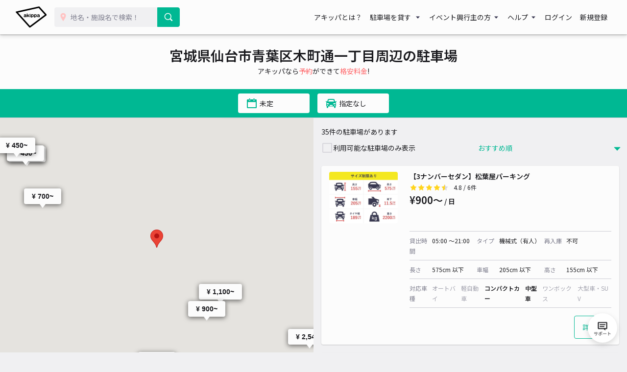

--- FILE ---
content_type: text/html; charset=UTF-8
request_url: https://www.akippa.com/others/miyagi/367870
body_size: 27662
content:
<!doctype html>
<html lang="ja">
<head>
    <meta charset="UTF-8">
        <title>【土日予約も！】宮城県仙台市青葉区木町通一丁目のおすすめ駐車場予約 1日とめても安い！｜akippa (アキッパ)</title>
    <meta name="viewport" content="width=device-width, initial-scale=1.0, minimum-scale=1.0, maximum-scale=1.0, user-scalable=no">
    <meta name="description" content="宮城県仙台市青葉区木町通一丁目周辺の予約可能な駐車場を掲載しています。akippa (アキッパ)では、空いている月極や個人宅の駐車場を15分〜1日単位で借りられます。ネット予約・キャッシュレス決済で便利にお安くご利用いただけます。">
        <link rel="canonical" href="https://www.akippa.com/others/miyagi/367869">
        <meta name="format-detection" content="telephone=no">

    <meta property="og:locale" content="ja">
    <meta property="og:title" content="【土日予約も！】宮城県仙台市青葉区木町通一丁目のおすすめ駐車場予約 1日とめても安い！｜akippa (アキッパ)">
    <meta property="og:type" content="website">
    <meta property="og:url" content="https://www.akippa.com/others/miyagi/367870">
    <meta property="og:image" content="https://s3-ap-northeast-1.amazonaws.com/akippa-res/front/images/ogp-suggest.png">
    <meta property="og:description" content="宮城県仙台市青葉区木町通一丁目周辺の予約可能な駐車場を掲載しています。akippa (アキッパ)では、空いている月極や個人宅の駐車場を15分〜1日単位で借りられます。ネット予約・キャッシュレス決済で便利にお安くご利用いただけます。">
    <meta property="og:site_name" content="アキッパ">

    <meta name="twitter:card" content="summary_large_image">
    <meta name="twitter:title" content="【土日予約も！】宮城県仙台市青葉区木町通一丁目のおすすめ駐車場予約 1日とめても安い！｜akippa (アキッパ)">
    <meta name="twitter:site" content="@akippa_official">
    <meta name="twitter:description" content="宮城県仙台市青葉区木町通一丁目周辺の予約可能な駐車場を掲載しています。akippa (アキッパ)では、空いている月極や個人宅の駐車場を15分〜1日単位で借りられます。ネット予約・キャッシュレス決済で便利にお安くご利用いただけます。">
    <meta name="csrf-token" content="2sDxSE33Jf5TCFYV6kxTmLAXKu2Yao8OXVPGIVPb">
    <meta name="google-site-verification" content="dGWTU7JwX9ncvOBiEIDlYKnUDhRnFPs_1o8tsDzSMwU" />
    <meta name="facebook-domain-verification" content="siuqmngav7ld6qph02ykf31dks6pmp" />
        <!-- Start SmartBanner configuration -->
<meta name="apple-itunes-app" content="app-id=894446397">
<!-- End SmartBanner configuration -->    <link href="https://www.akippa.com/others/miyagi/367870" itemprop="url">
    <link rel="icon" href="https://s3-ap-northeast-1.amazonaws.com/akippa-res/front/images/favicon.ico" sizes="32x32">
    <link rel="icon" href="https://s3-ap-northeast-1.amazonaws.com/akippa-res/front/images/icon.svg" type="image/svg+xml">
    <link rel="apple-touch-icon" href="https://s3-ap-northeast-1.amazonaws.com/akippa-res/front/images/apple-touch-icon.png">
    <link rel="manifest" href="https://s3-ap-northeast-1.amazonaws.com/akippa-res/front/images/manifest.webmanifest">

    <link rel="stylesheet" href="https://s3-ap-northeast-1.amazonaws.com/akippa-res/front/css/app.css?t=26011907">
    <link rel="stylesheet" type="text/css" href="/assets/front/library/slick/slick.css"/>
    <link rel="stylesheet" type="text/css" href="/assets/front/library/slick/slick-theme.css"/>
    <link rel="preconnect" href="https://fonts.googleapis.com">
    <link rel="preconnect" href="https://fonts.gstatic.com" crossorigin>
    <link href="https://fonts.googleapis.com/css2?family=Noto+Sans+JP:wght@400;600&display=swap" rel="stylesheet">
        <link rel="stylesheet" href="https://www.akippa.com/assets/front/css/common/breadcrumb.css">
    <script type="application/ld+json">
        {
    "@context": "http://schema.org",
    "@type": "ItemList",
    "itemListElement": [
        {
            "@type": "ListItem",
            "item": {
                "@type": "LocalBusiness",
                "name": "【3ナンバーセダン】松葉屋パーキング",
                "price": 900,
                "aggregateRating": {
                    "@type": "AggregateRating",
                    "ratingValue": 4.8,
                    "reviewCount": 6
                }
            }
        },
        {
            "@type": "ListItem",
            "item": {
                "@type": "LocalBusiness",
                "name": "【普通車】松葉屋パーキング",
                "price": 900,
                "aggregateRating": {
                    "@type": "AggregateRating",
                    "ratingValue": 4.6,
                    "reviewCount": 10
                }
            }
        },
        {
            "@type": "ListItem",
            "item": {
                "@type": "LocalBusiness",
                "name": "JPパーキング(2)【利用可能時間：18:00~23:59】",
                "price": 1100,
                "aggregateRating": {
                    "@type": "AggregateRating",
                    "ratingValue": 5,
                    "reviewCount": 4
                }
            }
        },
        {
            "@type": "ListItem",
            "item": {
                "@type": "LocalBusiness",
                "name": "JPパーキング(1)【平日のみ 利用可能時間：7:00~19:00】",
                "price": 1320,
                "aggregateRating": {
                    "@type": "AggregateRating",
                    "ratingValue": 5,
                    "reviewCount": 4
                }
            }
        },
        {
            "@type": "ListItem",
            "item": {
                "@type": "LocalBusiness",
                "name": "東山邸:堤通雨宮町駐車場",
                "price": 500,
                "aggregateRating": {
                    "@type": "AggregateRating",
                    "ratingValue": 4.1,
                    "reviewCount": 15
                }
            }
        },
        {
            "@type": "ListItem",
            "item": {
                "@type": "LocalBusiness",
                "name": "WALD PARKEN",
                "price": 700,
                "aggregateRating": {
                    "@type": "AggregateRating",
                    "ratingValue": 5,
                    "reviewCount": 3
                }
            }
        },
        {
            "@type": "ListItem",
            "item": {
                "@type": "LocalBusiness",
                "name": "SUM広瀬通駐車場",
                "price": 900,
                "aggregateRating": {
                    "@type": "AggregateRating",
                    "ratingValue": 4.8,
                    "reviewCount": 17
                }
            }
        },
        {
            "@type": "ListItem",
            "item": {
                "@type": "LocalBusiness",
                "name": "【軽専用】柏木3丁目8駐車場②（①もあります）",
                "price": 400,
                "aggregateRating": {
                    "@type": "AggregateRating",
                    "ratingValue": 0,
                    "reviewCount": null
                }
            }
        },
        {
            "@type": "ListItem",
            "item": {
                "@type": "LocalBusiness",
                "name": "柏木3丁目8駐車場①（②もあります）",
                "price": 450,
                "aggregateRating": {
                    "@type": "AggregateRating",
                    "ratingValue": 0,
                    "reviewCount": null
                }
            }
        },
        {
            "@type": "ListItem",
            "item": {
                "@type": "LocalBusiness",
                "name": "宮城県仙台市青葉区柏木3-9-8平置き駐車場",
                "price": 450,
                "aggregateRating": {
                    "@type": "AggregateRating",
                    "ratingValue": 0,
                    "reviewCount": null
                }
            }
        },
        {
            "@type": "ListItem",
            "item": {
                "@type": "LocalBusiness",
                "name": "【宿泊パック：3ナンバーセダン】松葉屋パーキング【ご利用時間: 19:00〜翌朝5:00】",
                "price": 1000,
                "aggregateRating": {
                    "@type": "AggregateRating",
                    "ratingValue": 0,
                    "reviewCount": null
                }
            }
        },
        {
            "@type": "ListItem",
            "item": {
                "@type": "LocalBusiness",
                "name": "【宿泊パック：普通車】松葉屋パーキング【ご利用時間: 19:00〜翌朝5:00】",
                "price": 1000,
                "aggregateRating": {
                    "@type": "AggregateRating",
                    "ratingValue": 0,
                    "reviewCount": null
                }
            }
        },
        {
            "@type": "ListItem",
            "item": {
                "@type": "LocalBusiness",
                "name": "大手町AKIPPA駐車場^_^",
                "price": 800,
                "aggregateRating": {
                    "@type": "AggregateRating",
                    "ratingValue": 5,
                    "reviewCount": 17
                }
            }
        },
        {
            "@type": "ListItem",
            "item": {
                "@type": "LocalBusiness",
                "name": "三丸ビルパーキング(1)【機械式】【利用時間:平日のみ 7:30~20:00】",
                "price": 1500,
                "aggregateRating": {
                    "@type": "AggregateRating",
                    "ratingValue": 5,
                    "reviewCount": 1
                }
            }
        },
        {
            "@type": "ListItem",
            "item": {
                "@type": "LocalBusiness",
                "name": "カウベルパーキング(2)【機械式:ハイルーフ可】【利用時間:日祝のみ 8:00~19:00】",
                "price": 2546,
                "aggregateRating": {
                    "@type": "AggregateRating",
                    "ratingValue": 4,
                    "reviewCount": 3
                }
            }
        },
        {
            "@type": "ListItem",
            "item": {
                "@type": "LocalBusiness",
                "name": "カウベルパーキング(3)【機械式:ハイルーフ可】【利用時間:土曜のみ 8:00~21:00】",
                "price": 2546,
                "aggregateRating": {
                    "@type": "AggregateRating",
                    "ratingValue": 5,
                    "reviewCount": 2
                }
            }
        },
        {
            "@type": "ListItem",
            "item": {
                "@type": "LocalBusiness",
                "name": "台原1丁目白百合駐車場",
                "price": 600,
                "aggregateRating": {
                    "@type": "AggregateRating",
                    "ratingValue": 5,
                    "reviewCount": 1
                }
            }
        },
        {
            "@type": "ListItem",
            "item": {
                "@type": "LocalBusiness",
                "name": "青葉パークビル 駐車場【日曜日・祝日他】",
                "price": 800,
                "aggregateRating": {
                    "@type": "AggregateRating",
                    "ratingValue": 4.6,
                    "reviewCount": 17
                }
            }
        },
        {
            "@type": "ListItem",
            "item": {
                "@type": "LocalBusiness",
                "name": "【パック料金】PNP仙台駅北【利用時間：9:00~18:00】【ハイルーフ可】",
                "price": 800,
                "aggregateRating": {
                    "@type": "AggregateRating",
                    "ratingValue": 4.9,
                    "reviewCount": 12
                }
            }
        },
        {
            "@type": "ListItem",
            "item": {
                "@type": "LocalBusiness",
                "name": "【パック料金】PNP仙台駅北【利用時間：7:00~18:00】【ハイルーフ可】",
                "price": 1000,
                "aggregateRating": {
                    "@type": "AggregateRating",
                    "ratingValue": 5,
                    "reviewCount": 3
                }
            }
        },
        {
            "@type": "ListItem",
            "item": {
                "@type": "LocalBusiness",
                "name": "青葉パークビル 駐車場【土曜日】",
                "price": 1100,
                "aggregateRating": {
                    "@type": "AggregateRating",
                    "ratingValue": 4.2,
                    "reviewCount": 5
                }
            }
        },
        {
            "@type": "ListItem",
            "item": {
                "@type": "LocalBusiness",
                "name": "広瀬通SEビルパーキング(2)【機械式:ハイルーフ可】【利用時間:8:00~20:00】",
                "price": 1500,
                "aggregateRating": {
                    "@type": "AggregateRating",
                    "ratingValue": 4.8,
                    "reviewCount": 30
                }
            }
        },
        {
            "@type": "ListItem",
            "item": {
                "@type": "LocalBusiness",
                "name": "小田原4丁目2-36駐車場",
                "price": 500,
                "aggregateRating": {
                    "@type": "AggregateRating",
                    "ratingValue": 4.7,
                    "reviewCount": 6
                }
            }
        },
        {
            "@type": "ListItem",
            "item": {
                "@type": "LocalBusiness",
                "name": "The One Five Sendai【ハイルーフ】【ご利用時間：7:00～21:00】",
                "price": 2000,
                "aggregateRating": {
                    "@type": "AggregateRating",
                    "ratingValue": 4.8,
                    "reviewCount": 13
                }
            }
        },
        {
            "@type": "ListItem",
            "item": {
                "@type": "LocalBusiness",
                "name": "The One Five Sendai【普通車】【ご利用時間：7:00～21:00】",
                "price": 2000,
                "aggregateRating": {
                    "@type": "AggregateRating",
                    "ratingValue": 4,
                    "reviewCount": 3
                }
            }
        },
        {
            "@type": "ListItem",
            "item": {
                "@type": "LocalBusiness",
                "name": "中江駐車場",
                "price": 390,
                "aggregateRating": {
                    "@type": "AggregateRating",
                    "ratingValue": 0,
                    "reviewCount": null
                }
            }
        },
        {
            "@type": "ListItem",
            "item": {
                "@type": "LocalBusiness",
                "name": "24時間対応・向山1丁目駐車場",
                "price": 500,
                "aggregateRating": {
                    "@type": "AggregateRating",
                    "ratingValue": 0,
                    "reviewCount": null
                }
            }
        },
        {
            "@type": "ListItem",
            "item": {
                "@type": "LocalBusiness",
                "name": "荒巻中央6-25駐車場",
                "price": 500,
                "aggregateRating": {
                    "@type": "AggregateRating",
                    "ratingValue": 0,
                    "reviewCount": null
                }
            }
        },
        {
            "@type": "ListItem",
            "item": {
                "@type": "LocalBusiness",
                "name": "スマートパーク堤町",
                "price": 880,
                "aggregateRating": {
                    "@type": "AggregateRating",
                    "ratingValue": 0,
                    "reviewCount": null
                }
            }
        },
        {
            "@type": "ListItem",
            "item": {
                "@type": "LocalBusiness",
                "name": "NPD仙台一番町パーキング【機械式】【利用時間:平日のみ 7:00~20:00】",
                "price": 1200,
                "aggregateRating": {
                    "@type": "AggregateRating",
                    "ratingValue": 0,
                    "reviewCount": null
                }
            }
        },
        {
            "@type": "ListItem",
            "item": {
                "@type": "LocalBusiness",
                "name": "カウベルパーキング(9)【機械式:普通車】【利用時間:土曜のみ 8:00~21:00】",
                "price": 2546,
                "aggregateRating": {
                    "@type": "AggregateRating",
                    "ratingValue": 0,
                    "reviewCount": null
                }
            }
        },
        {
            "@type": "ListItem",
            "item": {
                "@type": "LocalBusiness",
                "name": "カウベルパーキング(1)【機械式:ハイルーフ可】【利用時間:平日のみ 8:00~22:00】",
                "price": 2546,
                "aggregateRating": {
                    "@type": "AggregateRating",
                    "ratingValue": 0,
                    "reviewCount": null
                }
            }
        },
        {
            "@type": "ListItem",
            "item": {
                "@type": "LocalBusiness",
                "name": "カウベルパーキング(8)【機械式:普通車】【利用時間:日祝のみ 8:00~19:00】",
                "price": 2546,
                "aggregateRating": {
                    "@type": "AggregateRating",
                    "ratingValue": 0,
                    "reviewCount": null
                }
            }
        },
        {
            "@type": "ListItem",
            "item": {
                "@type": "LocalBusiness",
                "name": "カウベルパーキング(7)【機械式:普通車】【利用時間:平日のみ 8:00~22:00】",
                "price": 2546,
                "aggregateRating": {
                    "@type": "AggregateRating",
                    "ratingValue": 0,
                    "reviewCount": null
                }
            }
        },
        {
            "@type": "ListItem",
            "item": {
                "@type": "LocalBusiness",
                "name": "三丸ビルパーキング(2)【機械式】【利用時間:土日祝のみ 7:30~19:00】",
                "price": 1500,
                "aggregateRating": {
                    "@type": "AggregateRating",
                    "ratingValue": 3.7,
                    "reviewCount": 3
                }
            }
        }
    ]
}
    </script>

    <!-- Google Tag Manager -->
        <noscript><iframe src="//www.googletagmanager.com/ns.html?id=GTM-WT53KV" height="0" width="0" style="display:none;visibility:hidden"></iframe></noscript>
    <!--suppress ES6ConvertVarToLetConst, EqualityComparisonWithCoercionJS -->
    <script>(function(w,d,s,l,i){w[l]=w[l]||[];w[l].push({'gtm.start':
            new Date().getTime(),event:'gtm.js'});var f=d.getElementsByTagName(s)[0],
            j=d.createElement(s),dl=l!='dataLayer'?'&l='+l:'';j.async=true;j.src=
            '//www.googletagmanager.com/gtm.js?id='+i+dl;f.parentNode.insertBefore(j,f);
        })(window,document,'script','dataLayer','GTM-WT53KV');
    </script>
    <!-- End Google Tag Manager -->
</head>
<body 
      >
    <div id="global-header-container" role="presentation">
        <header class="global">
            <div class="container">
                <div class="global-menu-logo">
                    <a href="/">
                        <img
                            src="https://s3-ap-northeast-1.amazonaws.com/akippa-res/front/images/akippa_brand_logo_medium.svg"
                            alt="アキッパ"
                            width="193"
                            height="150"
                        >
                    </a>
                </div>
                                    <div class="header-button-wrap hidden-desktop">
                        <a
                            id="lend-top-link-header-logged-in"
                            href="https://www.akippa.com/owner"
                        >
                            駐車場を貸す
                        </a>
                    </div>
                                                    <div id="global-search-form" class="global-search-form">
                        <div class="search-form">
                            <form action="https://www.akippa.com/driver/searchparking">
                                <div class="input-group">
                                    <label for="form-search-parking-input-keyword">
                                        <img
                                            src="https://s3-ap-northeast-1.amazonaws.com/akippa-res/front/images/icon/search-pin.svg"
                                            class="search-pin"
                                            width="32"
                                            height="20"
                                        >
                                        <input id="form-search-parking-input-keyword" type="search" name="keyword" placeholder="地名・施設名で検索！" value="" autocomplete="off">
                                        <ul id="keyword-list-suggest" class="suggest-wrap"></ul>
                                    </label>
                                    <div class="input-group-button">
                                        <button class="button button-cta-primary button-search" type="submit">
                                            <img
                                                src="https://s3-ap-northeast-1.amazonaws.com/akippa-res/front/images/icon/search-white.svg"
                                                width="20"
                                                height="20"
                                            >
                                            <span class="hidden-desktop">駐車場を探す</span>
                                        </button>
                                    </div>
                                </div>
                            </form>
                        </div>
                        <div class="current-location hidden-desktop">
                            <a id="current-location-link" href="" class="">
                                <span class="current-loation-icon">
                                    <img
                                        src="https://s3-ap-northeast-1.amazonaws.com/akippa-res/front/images/icon/direction-green.svg"
                                        class="direction-green"
                                        width="16"
                                        height="16"
                                    >
                                </span>
                                現在地から探す
                            </a>
                        </div>
                    </div>
                    <div id="action-global-search" class="header-icon-wrap pull-right hidden-desktop">
                        <img
                            src="https://s3-ap-northeast-1.amazonaws.com/akippa-res/front/images/icon/search.svg"
                            width="20"
                            height="20"
                        >
                        <span class="icon-label">検索</span>
                    </div>
                                                    <div class="header-icon-wrap pull-right hidden-desktop">
                        <a href="https://www.akippa.com/login">
                            <img
                                src="https://s3-ap-northeast-1.amazonaws.com/akippa-res/front/images/icon/login.svg"
                                width="20"
                                height="20"
                            >
                            <span class="icon-label">ログイン</span>
                        </a>
                    </div>
                                <div id="action-global-menu-open" class="header-icon-wrap pull-right">
                    <img
                        src="https://s3-ap-northeast-1.amazonaws.com/akippa-res/front/images/icon/menu.svg"
                        width="20"
                        height="20"
                    >
                    <span class="icon-label">メニュー</span>
                                    </div>
                <div id="global-menu-bg"></div>
                <menu id="global-menu">
                    <ul>
                        <li id="action-global-menu-close" class="close">
                            <img src="https://s3-ap-northeast-1.amazonaws.com/akippa-res/front/images/icon/close.svg">
                        </li>
                                                    <li class="item about"><a href="https://www.akippa.com/guide/start">アキッパとは？</a></li>
                                                                            <li class="drop-down">
                                <div class="drop-down-toggle gloabl-menu-label" id="menu-owner">
                                    駐車場を貸す
                                </div>
                                <ul class="drop-down-list wide" aria-labelledby="menu-owner">
                                    <li class="item">
                                        <a href="https://www.akippa.com/owner" target="_blank" rel="noopner" id="lend-top-link-menu-guest">
                                            <div class="item-container">
                                                <span class="highlight">個人の方：自宅スペースや空き地を貸したい</span>
                                                <span class="subtext">駐車場オーナー登録(完全無料)</span>
                                            </div>
                                        </a>
                                    </li>
                                    <li class="item">
                                        <a href="https://owner-start.akippa.com" target="_blank" rel="noopner" id="lend-top-link-menu-guest">
                                            <div class="item-container">
                                                <span class="highlight">法人・個人事業主の方：所有する駐車場・土地を収益化</span>
                                            </div>
                                        </a>
                                    </li>
                                </ul>
                            </li>
                                                <li class="drop-down">
                            <div class="drop-down-toggle gloabl-menu-label" id="menu-partnership">イベント興行主の方</div>
                            <ul class="drop-down-list" aria-labelledby="menu-partnership">
                                <li class="item"><a href="https://www.akippa.com/partnership" target="_blank" rel="noopner">提携事例</a></li>
                            </ul>
                        </li>
                        <li class="drop-down">
                            <div class="drop-down-toggle gloabl-menu-label" id="menu-help">ヘルプ</div>
                            <ul class="drop-down-list" aria-labelledby="menu-help">
                                <li class="item"><a href="https://support.akippa.com/hc/ja" target="_blank" rel="noopener">よくある質問</a></li>
                                <li class="item"><a href="#" id="chat-support-link">お困りの方はこちら</a></li>
                            </ul>
                        </li>
                                                    <li class="item login"><a href="https://www.akippa.com/login">ログイン</a></li>
                            <li class="item register"><a href="https://www.akippa.com/register">新規登録</a></li>
                                                                                                    <li class="hidden-desktop">
                                <div class="app-banner">
                                    <div class="icon">
                                        <img
                                            alt="アキッパ"
                                            src="https://s3-ap-northeast-1.amazonaws.com/akippa-res/front/images/akippa_brand_logo_medium.svg"
                                        />
                                    </div>
                                    <div class="concept">
                                        <section>駐車場を貸すも借りるも<br>アプリでかんたん</section>
                                        <a
                                            href="https://www.akippa.com/getapp"
                                            id="download-link-menu-guest"
                                        >
                                            無料ダウンロード
                                        </a>
                                    </div>
                                </div>
                            </li>
                                            </ul>
                </menu>
            </div>
                                </header>
    </div>

    <script>
        (function() {
            const chatSupportLink = document.getElementById('chat-support-link');

            if (chatSupportLink) {
                chatSupportLink.addEventListener('click', function(e) {
                    e.preventDefault();

                    if (typeof zE === 'undefined') {
                        return
                    }
                    zE("messenger", "open");
                });
            }
        })();
    </script>

                <div class="container" role="presentation">
        <main>
            <div class="container" role="presentation">
    <main class="spot">
            <div id="parking-request" style="display: none;">
    <div class="parking-request-info text-md-center">
        <div class="request-close">
            <img src="https://s3-ap-northeast-1.amazonaws.com/akippa-res/front/images/icon/follow-left-green.svg" class="d-block">
        </div>
        <h2 class="text-white text-xlarge">駐車場をリクエスト</h2>
        <p class="m-0">駐車場が欲しい場所を選択してください</p>
    </div>
    <div class="parking-request-map"></div>
</div>            <div class="parking-request-overlay" style="display:none;"></div>            
            <section id="spot-title-block" class="spot-title bg-white">
                <div class="spot-toggle-layout hidden-desktop">
                    <button id="spot-toggle-button-list" class="toggle-button selected">一覧</button>
                    <button id="spot-toggle-button-map" class="toggle-button">地図</button>
                </div>
                <h1>宮城県仙台市青葉区木町通一丁目周辺の駐車場</h1>
                <p>アキッパなら<span>予約</span>ができて<span>格安料金</span>!</p>
            </section>
            <section id="spot-map-mobile" class="spot-map hidden-desktop">
                <div id="parking-request" style="display: none;">
    <div class="parking-request-info text-md-center">
        <div class="request-close">
            <img src="https://s3-ap-northeast-1.amazonaws.com/akippa-res/front/images/icon/follow-left-green.svg" class="d-block">
        </div>
        <h2 class="text-white text-xlarge">駐車場をリクエスト</h2>
        <p class="m-0">駐車場が欲しい場所を選択してください</p>
    </div>
    <div class="parking-request-map"></div>
</div>                <div class="map">
                    <div id="spot-google-map-container-mobile" class="google-map" data-lat="38.269372" data-lng="140.863819" data-radius="2400" style="width:100%; height:100%;"></div>
                </div>
            </section>
            <section class="spot-filter">
                <div class="spot-filter-container">
                    <div class="spot-filter-detail">
                        <div class="search-condition">
    <div class="parking-request-overlay" style="display:none;"></div>    <form id="form-search-parking" action="https://www.akippa.com/others/miyagi/367869" aria-labelledby="search-detail-condition-container">
        <input id="form-search-parking-input-content" type="hidden" name="content" value="list">
        <div class="search-keyword">
            <div class="input-group">
    <input id="form-search-parking-input-keyword" type="search" name="keyword" placeholder="地名・施設名を入力" value="宮城県仙台市青葉区木町通一丁目" autocomplete="off">
    <input type="hidden" name="search_type" value="2">
    <ul id="keyword-list-suggest" class="suggest-wrap"></ul>
    <div class="input-group-button">
        <button class="button button-cta-primary button-search" type="submit">
            <img src="https://s3-ap-northeast-1.amazonaws.com/akippa-res/front/images/icon/search-white.svg">
        </button>
    </div>
    </div>
        </div>
    </form>
    <div id="search-detail-condition-container" class="search-detail hidden-mobile pb-6">
        <div id="search-detail-condition">
    <div class="m-md-2">
        <h2 class="mb-1">利用日で絞り込み</h2>
        <div class="condition-date">
            <div class="search-condition-start">
                <label for="form-search-parking-input-from" class="hidden">入庫日</label>
                <input
                        id="form-search-parking-input-from"
                        class="action-date-picker"
                        type="text"
                        name="from"
                        placeholder="入庫日を選択"
                        aria-labelledby="condition-data-calendar-from"
                        value=""
                        readonly
                        data-pair="form-search-parking-input-to"
                >
            </div>
            <span>〜</span>
            <div class="search-condition-end">
                <label for="form-search-parking-input-to" class="hidden">出庫日</label>
                <input
                        id="form-search-parking-input-to"
                        class="action-date-picker"
                        type="text"
                        name="to"
                        placeholder="出庫日を選択"
                        aria-labelledby="condition-data-calendar-to"
                        value=""
                        readonly
                        data-pair="form-search-parking-input-from"
                >
            </div>
        </div>
        <div class="condition-date-calendar">
            <div
                    class="calendar-container hidden action-calendar"
                    id="condition-data-calendar-from"
                    data-type="from"
                    aria-labelledby="form-search-parking-input-from"
            >
                <table class="calendar-content">
    <tr>
                    <th class="calendar-head">月</th>
                    <th class="calendar-head">火</th>
                    <th class="calendar-head">水</th>
                    <th class="calendar-head">木</th>
                    <th class="calendar-head">金</th>
                    <th class="calendar-head">土</th>
                    <th class="calendar-head">日</th>
            </tr>
        <tr>
                    <td
                    class="calendar-day contain selected"
                    data-date="2026/1/19"
            >
                                    1/19
                            </td>
                    <td
                    class="calendar-day contain "
                    data-date="2026/1/20"
            >
                                    20
                            </td>
                    <td
                    class="calendar-day contain "
                    data-date="2026/1/21"
            >
                                    21
                            </td>
                    <td
                    class="calendar-day contain "
                    data-date="2026/1/22"
            >
                                    22
                            </td>
                    <td
                    class="calendar-day contain "
                    data-date="2026/1/23"
            >
                                    23
                            </td>
                    <td
                    class="calendar-day contain "
                    data-date="2026/1/24"
            >
                                    24
                            </td>
                    <td
                    class="calendar-day contain "
                    data-date="2026/1/25"
            >
                                    25
                            </td>
            </tr>
        <tr>
                    <td
                    class="calendar-day contain "
                    data-date="2026/1/26"
            >
                                    26
                            </td>
                    <td
                    class="calendar-day contain "
                    data-date="2026/1/27"
            >
                                    27
                            </td>
                    <td
                    class="calendar-day contain "
                    data-date="2026/1/28"
            >
                                    28
                            </td>
                    <td
                    class="calendar-day contain "
                    data-date="2026/1/29"
            >
                                    29
                            </td>
                    <td
                    class="calendar-day contain "
                    data-date="2026/1/30"
            >
                                    30
                            </td>
                    <td
                    class="calendar-day contain "
                    data-date="2026/1/31"
            >
                                    31
                            </td>
                    <td
                    class="calendar-day contain "
                    data-date="2026/2/1"
            >
                                    2/1
                            </td>
            </tr>
        <tr>
                    <td
                    class="calendar-day contain "
                    data-date="2026/2/2"
            >
                                    2
                            </td>
                    <td
                    class="calendar-day contain "
                    data-date="2026/2/3"
            >
                                    3
                            </td>
                    <td
                    class="calendar-day contain "
                    data-date="2026/2/4"
            >
                                    4
                            </td>
                    <td
                    class="calendar-day contain "
                    data-date="2026/2/5"
            >
                                    5
                            </td>
                    <td
                    class="calendar-day contain "
                    data-date="2026/2/6"
            >
                                    6
                            </td>
                    <td
                    class="calendar-day contain "
                    data-date="2026/2/7"
            >
                                    7
                            </td>
                    <td
                    class="calendar-day contain "
                    data-date="2026/2/8"
            >
                                    8
                            </td>
            </tr>
        <tr>
                    <td
                    class="calendar-day contain "
                    data-date="2026/2/9"
            >
                                    9
                            </td>
                    <td
                    class="calendar-day contain "
                    data-date="2026/2/10"
            >
                                    10
                            </td>
                    <td
                    class="calendar-day contain "
                    data-date="2026/2/11"
            >
                                    11
                            </td>
                    <td
                    class="calendar-day contain "
                    data-date="2026/2/12"
            >
                                    12
                            </td>
                    <td
                    class="calendar-day contain "
                    data-date="2026/2/13"
            >
                                    13
                            </td>
                    <td
                    class="calendar-day contain "
                    data-date="2026/2/14"
            >
                                    14
                            </td>
                    <td
                    class="calendar-day contain "
                    data-date="2026/2/15"
            >
                                    15
                            </td>
            </tr>
        <tr>
                    <td
                    class="calendar-day contain "
                    data-date="2026/2/16"
            >
                                    16
                            </td>
                    <td
                    class="calendar-day contain "
                    data-date="2026/2/17"
            >
                                    17
                            </td>
                    <td
                    class="calendar-day contain "
                    data-date="2026/2/18"
            >
                                    18
                            </td>
                    <td
                    class="calendar-day disabled "
                    data-date="2026/2/19"
            >
                                    19
                            </td>
                    <td
                    class="calendar-day disabled "
                    data-date="2026/2/20"
            >
                                    20
                            </td>
                    <td
                    class="calendar-day disabled "
                    data-date="2026/2/21"
            >
                                    21
                            </td>
                    <td
                    class="calendar-day disabled "
                    data-date="2026/2/22"
            >
                                    22
                            </td>
            </tr>
    </table>
            </div>
            <div
                    class="caption-container hidden action-calendar"
                    id="condition-data-calendar-to"
                    data-type="to"
                    aria-labelledby="form-search-parking-input-to"
            >
                <table class="calendar-content">
    <tr>
                    <th class="calendar-head">月</th>
                    <th class="calendar-head">火</th>
                    <th class="calendar-head">水</th>
                    <th class="calendar-head">木</th>
                    <th class="calendar-head">金</th>
                    <th class="calendar-head">土</th>
                    <th class="calendar-head">日</th>
            </tr>
        <tr>
                    <td
                    class="calendar-day contain "
                    data-date="2026/1/19"
            >
                                    1/19
                            </td>
                    <td
                    class="calendar-day contain "
                    data-date="2026/1/20"
            >
                                    20
                            </td>
                    <td
                    class="calendar-day contain "
                    data-date="2026/1/21"
            >
                                    21
                            </td>
                    <td
                    class="calendar-day contain "
                    data-date="2026/1/22"
            >
                                    22
                            </td>
                    <td
                    class="calendar-day contain "
                    data-date="2026/1/23"
            >
                                    23
                            </td>
                    <td
                    class="calendar-day contain "
                    data-date="2026/1/24"
            >
                                    24
                            </td>
                    <td
                    class="calendar-day contain "
                    data-date="2026/1/25"
            >
                                    25
                            </td>
            </tr>
        <tr>
                    <td
                    class="calendar-day contain "
                    data-date="2026/1/26"
            >
                                    26
                            </td>
                    <td
                    class="calendar-day contain "
                    data-date="2026/1/27"
            >
                                    27
                            </td>
                    <td
                    class="calendar-day contain "
                    data-date="2026/1/28"
            >
                                    28
                            </td>
                    <td
                    class="calendar-day contain "
                    data-date="2026/1/29"
            >
                                    29
                            </td>
                    <td
                    class="calendar-day contain "
                    data-date="2026/1/30"
            >
                                    30
                            </td>
                    <td
                    class="calendar-day contain "
                    data-date="2026/1/31"
            >
                                    31
                            </td>
                    <td
                    class="calendar-day contain "
                    data-date="2026/2/1"
            >
                                    2/1
                            </td>
            </tr>
        <tr>
                    <td
                    class="calendar-day contain "
                    data-date="2026/2/2"
            >
                                    2
                            </td>
                    <td
                    class="calendar-day contain "
                    data-date="2026/2/3"
            >
                                    3
                            </td>
                    <td
                    class="calendar-day contain "
                    data-date="2026/2/4"
            >
                                    4
                            </td>
                    <td
                    class="calendar-day contain "
                    data-date="2026/2/5"
            >
                                    5
                            </td>
                    <td
                    class="calendar-day contain "
                    data-date="2026/2/6"
            >
                                    6
                            </td>
                    <td
                    class="calendar-day contain "
                    data-date="2026/2/7"
            >
                                    7
                            </td>
                    <td
                    class="calendar-day contain "
                    data-date="2026/2/8"
            >
                                    8
                            </td>
            </tr>
        <tr>
                    <td
                    class="calendar-day contain "
                    data-date="2026/2/9"
            >
                                    9
                            </td>
                    <td
                    class="calendar-day contain "
                    data-date="2026/2/10"
            >
                                    10
                            </td>
                    <td
                    class="calendar-day contain "
                    data-date="2026/2/11"
            >
                                    11
                            </td>
                    <td
                    class="calendar-day contain "
                    data-date="2026/2/12"
            >
                                    12
                            </td>
                    <td
                    class="calendar-day contain "
                    data-date="2026/2/13"
            >
                                    13
                            </td>
                    <td
                    class="calendar-day contain "
                    data-date="2026/2/14"
            >
                                    14
                            </td>
                    <td
                    class="calendar-day contain "
                    data-date="2026/2/15"
            >
                                    15
                            </td>
            </tr>
        <tr>
                    <td
                    class="calendar-day contain "
                    data-date="2026/2/16"
            >
                                    16
                            </td>
                    <td
                    class="calendar-day contain "
                    data-date="2026/2/17"
            >
                                    17
                            </td>
                    <td
                    class="calendar-day contain "
                    data-date="2026/2/18"
            >
                                    18
                            </td>
                    <td
                    class="calendar-day disabled "
                    data-date="2026/2/19"
            >
                                    19
                            </td>
                    <td
                    class="calendar-day disabled "
                    data-date="2026/2/20"
            >
                                    20
                            </td>
                    <td
                    class="calendar-day disabled "
                    data-date="2026/2/21"
            >
                                    21
                            </td>
                    <td
                    class="calendar-day disabled "
                    data-date="2026/2/22"
            >
                                    22
                            </td>
            </tr>
    </table>
            </div>
        </div>
        <div class="text-center">
            <a class="action-clear-condition-date hidden" id="condition-date-clear-button">利用日をクリア</a>
        </div>
    </div>

    <div class="mt-2 m-md-2">
        <h2 class="mb-1">車種で絞り込み</h2>
        <div class="condition-car-type">
            <label for="form-search-parking-select-car-type" class="hidden">車種</label>
            <select id="form-search-parking-select-car-type" name="car_type">
                <option value="">指定しない</option>
                                    <option value="オートバイ" >オートバイ</option>
                                    <option value="軽自動車" >軽自動車</option>
                                    <option value="コンパクトカー" >コンパクトカー</option>
                                    <option value="中型車" >中型車</option>
                                    <option value="ワンボックス" >ワンボックス</option>
                                    <option value="大型車・SUV" >大型車・SUV</option>
                            </select>
        </div>
    </div>

    <div class="mt-2 m-md-2">
        <h2 class="mb-1">予約タイプ</h2>
        <div class="condition-vacancy checkbox">
            <label><input id="form-search-parking-reservation-type-daily" type="checkbox" name="reservation_type_daily" value="1" >日貸し</label>
            <label><input id="form-search-parking-reservation-type-hourly" type="checkbox" name="reservation_type_hourly" value="1" >時間貸し</label>
        </div>
    </div>

    <div id="search-maxprice" class="mt-2 m-md-2 is-hidden">
        <h2 class="mb-1 tips">最大料金<span class="tips-icon js-tipsIcon"><img src="https://s3-ap-northeast-1.amazonaws.com/akippa-res/front/images/icon/info-gray.svg"></span>
            <div class="tips-wrap">
                <div class="tips-header">最大料金 <div class="tips-close js-tipsClose"><img src="https://s3-ap-northeast-1.amazonaws.com/akippa-res/front/images/icon/close.svg"></div></div>
                <div class="tips-body">
                    <dl class="tips-body-item">
                        <dt>当日最大料金</dt>
                        <dd>入庫当日中（24時まで）は、最大料金で駐車できます</dd>
                    </dl>
                    <dl class="tips-body-item">
                        <dt>24時間最大料金</dt>
                        <dd>貸出開始から24時間以内は、最大料金で駐車できます</dd>
                    </dl>
                </div>
            </div>
        </h2>
        <div class="condition-vacancy checkbox">
            <label><input id="form-search-parking-maximum-price-type-per-day" type="checkbox" name="maximum_price_type_per_day" value="1" >当日最大</label>
            <label><input id="form-search-parking-maximum-price-type-per-24h" type="checkbox" name="maximum_price_type_per_24h" value="1" >24時間最大</label>
        </div>
    </div>

    <div class="mt-2 m-md-2">
        <h2 class="mb-1">その他の条件</h2>
        <div class="condition-vacancy checkbox">
            <label><input id="form-search-parking-input-open-24h" type="checkbox" name="open_24h" value="1" >24時間利用可能のみ表示</label>
            <label><input id="form-search-parking-input-can-go-inout" type="checkbox" name="can_go_inout" value="1" >再入庫可能な駐車場のみ表示</label>
            <label><input id="form-search-parking-input-vacancy" type="checkbox" name="vacancy" value="1" >利用可能な駐車場のみ表示</label>
        </div>
    </div>

    <div class="mt-2 m-md-2">
        <button
                id="action-search-apply-button"
                class="button button-cta-primary action-search-apply"
                type="button"
                aria-labelledby="modal-search-condition-dialog"
                data-target="form-search-parking"
                value="3"
        >適用する</button>
    </div>

    <hr class="m-0 d-none d-md-block">

        <section class="parking-request-announce-pc d-none d-md-block m-2">
        <div class="p-2 bg-navy-0 rounded">
            <h2 class="mb-1">希望の駐車場がない場合</h2>
            <p>
                希望の場所に駐車場がない場合は、駐車場をリクエストできます。駐車場が満車で使えない場合は、<a href="/guide/cancelnotification/" class="ga-cancelnotification-fromrequest">キャンセル通知機能</a>が便利です。
            </p>
            <button class="button button-cta-primary button-parking-request ga-usepointrequest">リクエストする</button>
        </div>
    </section>
    </div>    </div>
    <div class="option-container">
        <div class="options">
    <button type="button" class="action-search-content-change map " data-content="map">
        <div class="icon"></div>
        <span>マップ表示</span>
    </button>
    <button type="button" class="action-search-content-change list hidden" data-content="list">
        <div class="icon"></div>
        <span>リスト表示</span>
    </button>
</div>    </div>
            <button type="button" class="action-dialog-open d-flex align-items-center justify-content-center border-bottom" aria-labelledby="modal-search-condition-dialog">
            <div class="detail d-flex align-items-center">
                <div class="date d-flex align-items-center mr-2">
                    <span class="icon">
                        <img
                            src="https://s3-ap-northeast-1.amazonaws.com/akippa-res/front/images/icon/calendar-green.svg"
                            alt="カレンダー アイコン"
                            width="24"
                            height="24"
                        >
                    </span>
                    <span class="text">未定</span>
                </div>
                <div class="cartype d-flex align-items-center">
                    <span class="icon">
                        <img
                            src="https://s3-ap-northeast-1.amazonaws.com/akippa-res/front/images/icon/car-green.svg"
                            alt="車 アイコン"
                            width="24"
                            height="24"
                        >
                    </span>
                    <span class="text">指定なし</span>
                </div>
            </div>
        </button>
    </div>                    </div>
                    <div id="period-calendar"
                            class="condition-date-calendar hidden"
                            data-input-from="form-search-spot-parking-input-from"
                            data-input-to="form-search-spot-parking-input-to"
                            data-submit-trigger="period-calendar-submit-button"
                            data-cancel-trigger="period-calendar-cancel-button"
                            data-focus-control="search-period"
                            aria-labelledby="search-period"
                    >
                        <div class="calendar-container">
                            <table class="calendar-content">
    <tr>
                    <th class="calendar-head">月</th>
                    <th class="calendar-head">火</th>
                    <th class="calendar-head">水</th>
                    <th class="calendar-head">木</th>
                    <th class="calendar-head">金</th>
                    <th class="calendar-head">土</th>
                    <th class="calendar-head">日</th>
            </tr>
    </table>
                        </div>
                        <div class="condition-action">
                            <form method="GET" action="https://www.akippa.com/others/miyagi/367870" id="form-search-spot-parking">
                                <input id="form-search-spot-parking-input-from" type="hidden" name="from" aria-labelledby="condition-data-from" value="2026-01-19">
                                <input id="form-search-spot-parking-input-to" type="hidden" name="to" aria-labelledby="condition-data-to" value="2026-01-19">
                                <button type="button" id="period-calendar-cancel-button" class="cancel">キャンセル</button>
                                <button type="submit" id="period-calendar-submit-button" class="button button-cta-primary">適用する</button>
                            </form>
                        </div>
                    </div>
                </div>
            </section>
                        <section class="spot-search">
                <div id="parking-request" style="display: none;">
    <div class="parking-request-info text-md-center">
        <div class="request-close">
            <img src="https://s3-ap-northeast-1.amazonaws.com/akippa-res/front/images/icon/follow-left-green.svg" class="d-block">
        </div>
        <h2 class="text-white text-xlarge">駐車場をリクエスト</h2>
        <p class="m-0">駐車場が欲しい場所を選択してください</p>
    </div>
    <div class="parking-request-map"></div>
</div>                <div class="map hidden-mobile">
                    <div id="spot-google-map-container" class="google-map" data-lat="38.269372" data-lng="140.863819" data-radius="2400" style="width:100%; height:100%;"></div>
                </div>
                <div id="spot-selected-item" class="spot-selected-item">
                </div>
                <div class="list">
                    <div class="parking-request-overlay" style="display:none;"></div>                    <div class="hidden-desktop parking-request-announce-toggle m-0">
    <div class="request-toggle p-1 border-top" aria-labelledby="request-detail" onclick="requestOpen()">
        <p class="text-center">このエリアで駐車場をリクエスト</p>
    </div>
    <div id="request-detail" class="border-top d-none">
        <p>希望の場所に駐車場がない場合は、駐車場をリクエストできます。駐車場が満車で使えない場合は、<a href="/guide/cancelnotification/" class="ga-cancelnotification-fromrequest">キャンセル通知機能</a>が便利です。</p>
        <button class="button button-cta-primary button-parking-request ga-usepointrequest">リクエストする</button>
        <p class="text-center text-green m-0 mt-1 d-block" aria-labelledby="request-detail" onclick="requestClose()">閉じる</p>
    </div>
</div>

<script>
    function requestOpen(){
        document.getElementById("request-detail").style.display ="block";
    }
    function requestClose(){
        document.getElementById("request-detail").style.display ="none";
    }
</script>                    
                    <div class="list-container">
                        <div class="list-header">
                            <div class="list-header-full">
                                <p>35件の駐車場があります</p>
                            </div>
                            <div class="list-header-left">
                                <div class="checkbox">
                                    <label><input id="apply-parking-input-vacancy" type="checkbox" name="vacancy" value="1">利用可能な駐車場のみ表示</label>
                                </div>
                            </div>
                            <div class="list-header-right">
                                <div class="sort">
                                    <select id="sort-spot-parking" name="sort" title="並べ替え" aria-labelledby="spot-parking-list">
                                        <option value="recommend">おすすめ順</option>
                                        <option value="duration">近い順</option>
                                        <option value="price">安い順</option>
                                        <option value="rating">評価順</option>
                                    </select>
                                </div>
                            </div>
                        </div>
                        <div id="spot-parking-list">
                                                            <div
    id="pid75b555bcd90d6326b21824fc16b86d80"
    class="card card-parking card-parking-large"
    data-id="75b555bcd90d6326b21824fc16b86d80"
    data-vacancy="0"
    data-available="1"
    data-price="900"
    data-duration="507"
    data-rating="2"
    data-recommend="35199471648130"
    data-lat="38.264359"
    data-lng="140.868203"
    data-name="【3ナンバーセダン】松葉屋パーキング"
    data-group-alias="2.毎日 5:00〜21:00 / 3ナンバーセダン"
    data-group-id="1769"
    data-group-name=""
    data-is-date-search=""
>
    <a class="card-parking-large__content" href="https://www.akippa.com/parking/75b555bcd90d6326b21824fc16b86d80">
        <div class="card-parking-large__header">
            <div class="card-parking-large__header__thum">
                                    <img src="https://s3-ap-northeast-1.amazonaws.com/akippa/photo/640/75b555bcd90d6326b21824fc16b86d80/image2.jpg" alt="駐車場写真2" loading="lazy">
                            </div>
            <div class="card-parking-large__meta">
                
                                <div class="card-parking-large__meta__content">
                    <h2 class="card-parking-large__meta__name ">【3ナンバーセダン】松葉屋パーキング</h2>
                                        </div>
                <div class="card-parking-large__meta__review">
                    <div class="review review-star9"></div>
                    <div class="review review-point">4.8</div>
                    <div class="review review-amount">&nbsp;/&nbsp;6件
                    </div>
                </div>
                <div class="card-parking-large__meta__price">
                    <div class="fee">
            <span class="display">&yen;900〜</span>&nbsp;/&nbsp;日
            </div>
                </div>
                <div class="card-parking-large__meta__labels">
                                                        </div>
            </div>
        </div>
        <div class="card-parking-large__body">
            <table class="card-parking-large__table">
                <tr>
                    <th>貸出時間</th>
                    <td>
                                                    05:00
                            〜21:00
                                            </td>
                    <th>タイプ</th>
                    <td>
                                                    機械式（有人）
                                            </td>
                    <th>再入庫</th>
                    <td>
                                                    <div>不可</div>
                                            </td>
                </tr>
                <tr>
                    <th>長さ</th>
                    <td>
                                                    575cm 以下
                                            </td>
                    <th>車幅</th>
                    <td>
                                                    205cm 以下
                                            </td>
                    <th>高さ</th>
                    <td>
                                                    155cm 以下
                                            </td>
                </tr>
                <tr>
                    <th>対応車種</th>
                    <td class="wide">
                        <ul>
                                                                                                <li class="not-available">オートバイ</li>
                                                                                                                                <li class="not-available">軽自動車</li>
                                                                                                                                <li>コンパクトカー</li>
                                                                                                                                <li>中型車</li>
                                                                                                                                <li class="not-available">ワンボックス</li>
                                                                                                                                <li class="not-available">大型車・SUV</li>
                                                                                    </ul>
                    </td>
                </tr>
            </table>
        </div>
        <div class="card-parking-large__footer">
            <div class="card-parking-large__footer__buttons">
                <div class="favorite">
    
    </div>
                <div class="button button-cta-secondary">詳細へ</div>
            </div>
        </div>
    </a>
</div>
                                                            <div
    id="pide9e27cdb77483226e2390b8bfe5158f9"
    class="card card-parking card-parking-large"
    data-id="e9e27cdb77483226e2390b8bfe5158f9"
    data-vacancy="0"
    data-available="1"
    data-price="900"
    data-duration="507"
    data-rating="4"
    data-recommend="35199471648132"
    data-lat="38.264359"
    data-lng="140.868203"
    data-name="【普通車】松葉屋パーキング"
    data-group-alias="1.毎日 5:00〜21:00 / 普通車"
    data-group-id="1769"
    data-group-name=""
    data-is-date-search=""
>
    <a class="card-parking-large__content" href="https://www.akippa.com/parking/e9e27cdb77483226e2390b8bfe5158f9">
        <div class="card-parking-large__header">
            <div class="card-parking-large__header__thum">
                                    <img src="https://s3-ap-northeast-1.amazonaws.com/akippa/photo/640/e9e27cdb77483226e2390b8bfe5158f9/image2.jpg" alt="駐車場写真2" loading="lazy">
                            </div>
            <div class="card-parking-large__meta">
                
                                <div class="card-parking-large__meta__content">
                    <h2 class="card-parking-large__meta__name ">【普通車】松葉屋パーキング</h2>
                                        </div>
                <div class="card-parking-large__meta__review">
                    <div class="review review-star9"></div>
                    <div class="review review-point">4.6</div>
                    <div class="review review-amount">&nbsp;/&nbsp;10件
                    </div>
                </div>
                <div class="card-parking-large__meta__price">
                    <div class="fee">
            <span class="display">&yen;900〜</span>&nbsp;/&nbsp;日
            </div>
                </div>
                <div class="card-parking-large__meta__labels">
                                                        </div>
            </div>
        </div>
        <div class="card-parking-large__body">
            <table class="card-parking-large__table">
                <tr>
                    <th>貸出時間</th>
                    <td>
                                                    05:00
                            〜21:00
                                            </td>
                    <th>タイプ</th>
                    <td>
                                                    機械式（有人）
                                            </td>
                    <th>再入庫</th>
                    <td>
                                                    <div>不可</div>
                                            </td>
                </tr>
                <tr>
                    <th>長さ</th>
                    <td>
                                                    505cm 以下
                                            </td>
                    <th>車幅</th>
                    <td>
                                                    185cm 以下
                                            </td>
                    <th>高さ</th>
                    <td>
                                                    155cm 以下
                                            </td>
                </tr>
                <tr>
                    <th>対応車種</th>
                    <td class="wide">
                        <ul>
                                                                                                <li class="not-available">オートバイ</li>
                                                                                                                                <li class="not-available">軽自動車</li>
                                                                                                                                <li>コンパクトカー</li>
                                                                                                                                <li class="not-available">中型車</li>
                                                                                                                                <li class="not-available">ワンボックス</li>
                                                                                                                                <li class="not-available">大型車・SUV</li>
                                                                                    </ul>
                    </td>
                </tr>
            </table>
        </div>
        <div class="card-parking-large__footer">
            <div class="card-parking-large__footer__buttons">
                <div class="favorite">
    
    </div>
                <div class="button button-cta-secondary">詳細へ</div>
            </div>
        </div>
    </a>
</div>
                                                            <div
    id="pid2cba16285fc5cf793818ccb99f99c600"
    class="card card-parking card-parking-large"
    data-id="2cba16285fc5cf793818ccb99f99c600"
    data-vacancy="0"
    data-available="1"
    data-price="1100"
    data-duration="487"
    data-rating="0"
    data-recommend="35202827088768"
    data-lat="38.265529"
    data-lng="140.869415"
    data-name="JPパーキング(2)【利用可能時間：18:00~23:59】"
    data-group-alias="2.毎日 18:00~23:59"
    data-group-id="929"
    data-group-name=""
    data-is-date-search=""
>
    <a class="card-parking-large__content" href="https://www.akippa.com/parking/2cba16285fc5cf793818ccb99f99c600">
        <div class="card-parking-large__header">
            <div class="card-parking-large__header__thum">
                                    <img src="https://s3-ap-northeast-1.amazonaws.com/akippa/photo/640/2cba16285fc5cf793818ccb99f99c600/image2.jpg" alt="駐車場写真2" loading="lazy">
                            </div>
            <div class="card-parking-large__meta">
                
                                <div class="card-parking-large__meta__content">
                    <h2 class="card-parking-large__meta__name ">JPパーキング(2)【利用可能時間：18:00~23:59】</h2>
                                        </div>
                <div class="card-parking-large__meta__review">
                    <div class="review review-star10"></div>
                    <div class="review review-point">5</div>
                    <div class="review review-amount">&nbsp;/&nbsp;4件
                    </div>
                </div>
                <div class="card-parking-large__meta__price">
                    <div class="fee">
            <span class="display">&yen;1,100〜</span>&nbsp;/&nbsp;日
                    <br><span class="hourly">&yen;102〜&nbsp;/&nbsp;15分</span>
            </div>
                </div>
                <div class="card-parking-large__meta__labels">
                    <div class="parking-attribute flex-row">
    <div class="text">時間貸し可</div>
</div>            

                                    </div>
            </div>
        </div>
        <div class="card-parking-large__body">
            <table class="card-parking-large__table">
                <tr>
                    <th>貸出時間</th>
                    <td>
                                                    18:00
                            〜23:59
                                            </td>
                    <th>タイプ</th>
                    <td>
                                                    機械式（有人）
                                            </td>
                    <th>再入庫</th>
                    <td>
                                                    <div>不可</div>
                                            </td>
                </tr>
                <tr>
                    <th>長さ</th>
                    <td>
                                                    500cm 以下
                                            </td>
                    <th>車幅</th>
                    <td>
                                                    185cm 以下
                                            </td>
                    <th>高さ</th>
                    <td>
                                                    157cm 以下
                                            </td>
                </tr>
                <tr>
                    <th>対応車種</th>
                    <td class="wide">
                        <ul>
                                                                                                <li class="not-available">オートバイ</li>
                                                                                                                                <li class="not-available">軽自動車</li>
                                                                                                                                <li>コンパクトカー</li>
                                                                                                                                <li>中型車</li>
                                                                                                                                <li class="not-available">ワンボックス</li>
                                                                                                                                <li class="not-available">大型車・SUV</li>
                                                                                    </ul>
                    </td>
                </tr>
            </table>
        </div>
        <div class="card-parking-large__footer">
            <div class="card-parking-large__footer__buttons">
                <div class="favorite">
    
    </div>
                <div class="button button-cta-secondary">詳細へ</div>
            </div>
        </div>
    </a>
</div>
                                                            <div
    id="pid9b6a94738c5d8ed64c6b7594910296ac"
    class="card card-parking card-parking-large"
    data-id="9b6a94738c5d8ed64c6b7594910296ac"
    data-vacancy="0"
    data-available="1"
    data-price="1320"
    data-duration="481"
    data-rating="0"
    data-recommend="35206518075520"
    data-lat="38.265556"
    data-lng="140.869324"
    data-name="JPパーキング(1)【平日のみ 利用可能時間：7:00~19:00】"
    data-group-alias="1.平日 07:00～19:00"
    data-group-id="929"
    data-group-name=""
    data-is-date-search=""
>
    <a class="card-parking-large__content" href="https://www.akippa.com/parking/9b6a94738c5d8ed64c6b7594910296ac">
        <div class="card-parking-large__header">
            <div class="card-parking-large__header__thum">
                                    <img src="https://s3-ap-northeast-1.amazonaws.com/akippa/photo/640/9b6a94738c5d8ed64c6b7594910296ac/image2.jpg" alt="駐車場写真2" loading="lazy">
                            </div>
            <div class="card-parking-large__meta">
                
                                <div class="card-parking-large__meta__content">
                    <h2 class="card-parking-large__meta__name ">JPパーキング(1)【平日のみ 利用可能時間：7:00~19:00】</h2>
                                        </div>
                <div class="card-parking-large__meta__review">
                    <div class="review review-star10"></div>
                    <div class="review review-point">5</div>
                    <div class="review review-amount">&nbsp;/&nbsp;4件
                    </div>
                </div>
                <div class="card-parking-large__meta__price">
                    <div class="fee">
            <span class="display">&yen;1,320〜</span>&nbsp;/&nbsp;日
                    <br><span class="hourly">&yen;121〜&nbsp;/&nbsp;15分</span>
            </div>
                </div>
                <div class="card-parking-large__meta__labels">
                    <div class="parking-attribute flex-row">
    <div class="text">時間貸し可</div>
</div>            

                                    </div>
            </div>
        </div>
        <div class="card-parking-large__body">
            <table class="card-parking-large__table">
                <tr>
                    <th>貸出時間</th>
                    <td>
                                                    07:00
                            〜19:00
                                            </td>
                    <th>タイプ</th>
                    <td>
                                                    機械式（有人）
                                            </td>
                    <th>再入庫</th>
                    <td>
                                                    <div>不可</div>
                                            </td>
                </tr>
                <tr>
                    <th>長さ</th>
                    <td>
                                                    500cm 以下
                                            </td>
                    <th>車幅</th>
                    <td>
                                                    185cm 以下
                                            </td>
                    <th>高さ</th>
                    <td>
                                                    157cm 以下
                                            </td>
                </tr>
                <tr>
                    <th>対応車種</th>
                    <td class="wide">
                        <ul>
                                                                                                <li class="not-available">オートバイ</li>
                                                                                                                                <li class="not-available">軽自動車</li>
                                                                                                                                <li>コンパクトカー</li>
                                                                                                                                <li>中型車</li>
                                                                                                                                <li class="not-available">ワンボックス</li>
                                                                                                                                <li class="not-available">大型車・SUV</li>
                                                                                    </ul>
                    </td>
                </tr>
            </table>
        </div>
        <div class="card-parking-large__footer">
            <div class="card-parking-large__footer__buttons">
                <div class="favorite">
    
    </div>
                <div class="button button-cta-secondary">詳細へ</div>
            </div>
        </div>
    </a>
</div>
                                                            <div
    id="pid8c58ae5d8050b57914848421afe01921"
    class="card card-parking card-parking-large"
    data-id="8c58ae5d8050b57914848421afe01921"
    data-vacancy="0"
    data-available="1"
    data-price="500"
    data-duration="888"
    data-rating="9"
    data-recommend="52784946854921"
    data-lat="38.278394"
    data-lng="140.871017"
    data-name="東山邸:堤通雨宮町駐車場"
    data-group-alias="東山邸:堤通雨宮町駐車場"
    data-group-id=""
    data-group-name=""
    data-is-date-search=""
>
    <a class="card-parking-large__content" href="https://www.akippa.com/parking/8c58ae5d8050b57914848421afe01921">
        <div class="card-parking-large__header">
            <div class="card-parking-large__header__thum">
                                    <img src="https://s3-ap-northeast-1.amazonaws.com/akippa/photo/640/8c58ae5d8050b57914848421afe01921/image2.jpg" alt="駐車場写真2" loading="lazy">
                            </div>
            <div class="card-parking-large__meta">
                
                                <div class="card-parking-large__meta__content">
                    <h2 class="card-parking-large__meta__name ">東山邸:堤通雨宮町駐車場</h2>
                                        </div>
                <div class="card-parking-large__meta__review">
                    <div class="review review-star8"></div>
                    <div class="review review-point">4.1</div>
                    <div class="review review-amount">&nbsp;/&nbsp;15件
                    </div>
                </div>
                <div class="card-parking-large__meta__price">
                    <div class="fee">
            <span class="display">&yen;500〜</span>&nbsp;/&nbsp;日
                    <br><span class="hourly">&yen;50〜&nbsp;/&nbsp;15分</span>
            </div>
                </div>
                <div class="card-parking-large__meta__labels">
                    <div class="parking-attribute flex-row">
    <div class="text">時間貸し可</div>
</div>            

                                    </div>
            </div>
        </div>
        <div class="card-parking-large__body">
            <table class="card-parking-large__table">
                <tr>
                    <th>貸出時間</th>
                    <td>
                                                    24時間営業
                                            </td>
                    <th>タイプ</th>
                    <td>
                                                    平置き
                                            </td>
                    <th>再入庫</th>
                    <td>
                                                    <div>可</div>
                                            </td>
                </tr>
                <tr>
                    <th>長さ</th>
                    <td>
                                                    480cm 以下
                                            </td>
                    <th>車幅</th>
                    <td>
                                                    180cm 以下
                                            </td>
                    <th>高さ</th>
                    <td>
                                                    250cm 以下
                                            </td>
                </tr>
                <tr>
                    <th>対応車種</th>
                    <td class="wide">
                        <ul>
                                                                                                <li>オートバイ</li>
                                                                                                                                <li>軽自動車</li>
                                                                                                                                <li>コンパクトカー</li>
                                                                                                                                <li>中型車</li>
                                                                                                                                <li>ワンボックス</li>
                                                                                                                                <li class="not-available">大型車・SUV</li>
                                                                                    </ul>
                    </td>
                </tr>
            </table>
        </div>
        <div class="card-parking-large__footer">
            <div class="card-parking-large__footer__buttons">
                <div class="favorite">
    
    </div>
                <div class="button button-cta-secondary">詳細へ</div>
            </div>
        </div>
    </a>
</div>
                                                            <div
    id="pid3b1a186be23265e2ded9d86e86f35432"
    class="card card-parking card-parking-large"
    data-id="3b1a186be23265e2ded9d86e86f35432"
    data-vacancy="0"
    data-available="1"
    data-price="700"
    data-duration="660"
    data-rating="0"
    data-recommend="52788302268928"
    data-lat="38.272110141951"
    data-lng="140.85380505589"
    data-name="WALD PARKEN"
    data-group-alias="WALD PARKEN"
    data-group-id=""
    data-group-name=""
    data-is-date-search=""
>
    <a class="card-parking-large__content" href="https://www.akippa.com/parking/3b1a186be23265e2ded9d86e86f35432">
        <div class="card-parking-large__header">
            <div class="card-parking-large__header__thum">
                                    <img src="https://s3-ap-northeast-1.amazonaws.com/akippa/photo/640/3b1a186be23265e2ded9d86e86f35432/image2.jpg" alt="駐車場写真2" loading="lazy">
                            </div>
            <div class="card-parking-large__meta">
                
                                <div class="card-parking-large__meta__content">
                    <h2 class="card-parking-large__meta__name ">WALD PARKEN</h2>
                                        </div>
                <div class="card-parking-large__meta__review">
                    <div class="review review-star10"></div>
                    <div class="review review-point">5</div>
                    <div class="review review-amount">&nbsp;/&nbsp;3件
                    </div>
                </div>
                <div class="card-parking-large__meta__price">
                    <div class="fee">
            <span class="display">&yen;700〜</span>&nbsp;/&nbsp;日
                    <br><span class="hourly">&yen;30〜&nbsp;/&nbsp;15分</span>
            </div>
                </div>
                <div class="card-parking-large__meta__labels">
                    <div class="parking-attribute flex-row">
    <div class="text">時間貸し可</div>
</div>            

                                    </div>
            </div>
        </div>
        <div class="card-parking-large__body">
            <table class="card-parking-large__table">
                <tr>
                    <th>貸出時間</th>
                    <td>
                                                    24時間営業
                                            </td>
                    <th>タイプ</th>
                    <td>
                                                    平置き
                                            </td>
                    <th>再入庫</th>
                    <td>
                                                    <div>可</div>
                                            </td>
                </tr>
                <tr>
                    <th>長さ</th>
                    <td>
                                                    550cm 以下
                                            </td>
                    <th>車幅</th>
                    <td>
                                                    200cm 以下
                                            </td>
                    <th>高さ</th>
                    <td>
                                                    制限なし
                                            </td>
                </tr>
                <tr>
                    <th>対応車種</th>
                    <td class="wide">
                        <ul>
                                                                                                <li>オートバイ</li>
                                                                                                                                <li>軽自動車</li>
                                                                                                                                <li>コンパクトカー</li>
                                                                                                                                <li>中型車</li>
                                                                                                                                <li>ワンボックス</li>
                                                                                                                                <li>大型車・SUV</li>
                                                                                    </ul>
                    </td>
                </tr>
            </table>
        </div>
        <div class="card-parking-large__footer">
            <div class="card-parking-large__footer__buttons">
                <div class="favorite">
    
    </div>
                <div class="button button-cta-secondary">詳細へ</div>
            </div>
        </div>
    </a>
</div>
                                                            <div
    id="pidd424a1667071191bd8ad3a372de9c45c"
    class="card card-parking card-parking-large"
    data-id="d424a1667071191bd8ad3a372de9c45c"
    data-vacancy="0"
    data-available="1"
    data-price="900"
    data-duration="710"
    data-rating="2"
    data-recommend="52791657718530"
    data-lat="38.260861"
    data-lng="140.863824"
    data-name="SUM広瀬通駐車場"
    data-group-alias="SUM広瀬通駐車場"
    data-group-id=""
    data-group-name=""
    data-is-date-search=""
>
    <a class="card-parking-large__content" href="https://www.akippa.com/parking/d424a1667071191bd8ad3a372de9c45c">
        <div class="card-parking-large__header">
            <div class="card-parking-large__header__thum">
                                    <img src="https://s3-ap-northeast-1.amazonaws.com/akippa/photo/640/d424a1667071191bd8ad3a372de9c45c/image2.jpg" alt="駐車場写真2" loading="lazy">
                            </div>
            <div class="card-parking-large__meta">
                
                                <div class="card-parking-large__meta__content">
                    <h2 class="card-parking-large__meta__name ">SUM広瀬通駐車場</h2>
                                        </div>
                <div class="card-parking-large__meta__review">
                    <div class="review review-star9"></div>
                    <div class="review review-point">4.8</div>
                    <div class="review review-amount">&nbsp;/&nbsp;17件
                    </div>
                </div>
                <div class="card-parking-large__meta__price">
                    <div class="fee">
            <span class="display">&yen;900〜</span>&nbsp;/&nbsp;日
                    <br><span class="hourly">&yen;90〜&nbsp;/&nbsp;15分</span>
            </div>
                </div>
                <div class="card-parking-large__meta__labels">
                    <div class="parking-attribute flex-row">
    <div class="text">時間貸し可</div>
</div>            

                                    </div>
            </div>
        </div>
        <div class="card-parking-large__body">
            <table class="card-parking-large__table">
                <tr>
                    <th>貸出時間</th>
                    <td>
                                                    24時間営業
                                            </td>
                    <th>タイプ</th>
                    <td>
                                                    平置き
                                            </td>
                    <th>再入庫</th>
                    <td>
                                                    <div>可</div>
                                            </td>
                </tr>
                <tr>
                    <th>長さ</th>
                    <td>
                                                    340cm 以下
                                            </td>
                    <th>車幅</th>
                    <td>
                                                    150cm 以下
                                            </td>
                    <th>高さ</th>
                    <td>
                                                    190cm 以下
                                            </td>
                </tr>
                <tr>
                    <th>対応車種</th>
                    <td class="wide">
                        <ul>
                                                                                                <li>オートバイ</li>
                                                                                                                                <li>軽自動車</li>
                                                                                                                                <li class="not-available">コンパクトカー</li>
                                                                                                                                <li class="not-available">中型車</li>
                                                                                                                                <li class="not-available">ワンボックス</li>
                                                                                                                                <li class="not-available">大型車・SUV</li>
                                                                                    </ul>
                    </td>
                </tr>
            </table>
        </div>
        <div class="card-parking-large__footer">
            <div class="card-parking-large__footer__buttons">
                <div class="favorite">
    
    </div>
                <div class="button button-cta-secondary">詳細へ</div>
            </div>
        </div>
    </a>
</div>
                                                            <div
    id="pid75b4f6d195c169272beae88b9db686ba"
    class="card card-parking card-parking-large"
    data-id="75b4f6d195c169272beae88b9db686ba"
    data-vacancy="0"
    data-available=""
    data-price="400"
    data-duration="840"
    data-rating="50"
    data-recommend="70375455171634"
    data-lat="38.27502"
    data-lng="140.85245"
    data-name="【軽専用】柏木3丁目8駐車場②（①もあります）"
    data-group-alias="【軽専用】柏木3丁目8駐車場②（①もあります）"
    data-group-id=""
    data-group-name=""
    data-is-date-search=""
>
    <a class="card-parking-large__content" href="https://www.akippa.com/parking/75b4f6d195c169272beae88b9db686ba">
        <div class="card-parking-large__header">
            <div class="card-parking-large__header__thum">
                                    <img src="https://s3-ap-northeast-1.amazonaws.com/akippa/photo/640/75b4f6d195c169272beae88b9db686ba/image2.jpg" alt="駐車場写真2" loading="lazy">
                            </div>
            <div class="card-parking-large__meta">
                
                                <div class="card-parking-large__meta__content">
                    <h2 class="card-parking-large__meta__name ">【軽専用】柏木3丁目8駐車場②（①もあります）</h2>
                                        </div>
                <div class="card-parking-large__meta__review">
                    <div class="review review-star0"></div>
                    <div class="review review-point">0</div>
                    <div class="review review-amount">&nbsp;/&nbsp;0件
                    </div>
                </div>
                <div class="card-parking-large__meta__price">
                    <div class="fee">
            <span class="display">&yen;400〜</span>&nbsp;/&nbsp;日
                    <br><span class="hourly">&yen;30〜&nbsp;/&nbsp;15分</span>
            </div>
                </div>
                <div class="card-parking-large__meta__labels">
                    <div class="parking-attribute flex-row">
    <div class="text">時間貸し可</div>
</div>            

                                    </div>
            </div>
        </div>
        <div class="card-parking-large__body">
            <table class="card-parking-large__table">
                <tr>
                    <th>貸出時間</th>
                    <td>
                                                    08:30
                            〜17:30
                                            </td>
                    <th>タイプ</th>
                    <td>
                                                    平置き
                                            </td>
                    <th>再入庫</th>
                    <td>
                                                    <div>可</div>
                                            </td>
                </tr>
                <tr>
                    <th>長さ</th>
                    <td>
                                                    440cm 以下
                                            </td>
                    <th>車幅</th>
                    <td>
                                                    250cm 以下
                                            </td>
                    <th>高さ</th>
                    <td>
                                                    260cm 以下
                                            </td>
                </tr>
                <tr>
                    <th>対応車種</th>
                    <td class="wide">
                        <ul>
                                                                                                <li>オートバイ</li>
                                                                                                                                <li>軽自動車</li>
                                                                                                                                <li class="not-available">コンパクトカー</li>
                                                                                                                                <li class="not-available">中型車</li>
                                                                                                                                <li class="not-available">ワンボックス</li>
                                                                                                                                <li class="not-available">大型車・SUV</li>
                                                                                    </ul>
                    </td>
                </tr>
            </table>
        </div>
        <div class="card-parking-large__footer">
            <div class="card-parking-large__footer__buttons">
                <div class="favorite">
    
    </div>
                <div class="button button-cta-secondary">詳細へ</div>
            </div>
        </div>
    </a>
</div>
                                                            <div
    id="pidd7d3ef4a7767510aec2951dc119f81f2"
    class="card card-parking card-parking-large"
    data-id="d7d3ef4a7767510aec2951dc119f81f2"
    data-vacancy="0"
    data-available="1"
    data-price="450"
    data-duration="840"
    data-rating="50"
    data-recommend="70376294032434"
    data-lat="38.275066"
    data-lng="140.85231"
    data-name="柏木3丁目8駐車場①（②もあります）"
    data-group-alias="柏木3丁目8駐車場①（②もあります）"
    data-group-id=""
    data-group-name=""
    data-is-date-search=""
>
    <a class="card-parking-large__content" href="https://www.akippa.com/parking/d7d3ef4a7767510aec2951dc119f81f2">
        <div class="card-parking-large__header">
            <div class="card-parking-large__header__thum">
                                    <img src="https://s3-ap-northeast-1.amazonaws.com/akippa/photo/640/d7d3ef4a7767510aec2951dc119f81f2/image2.jpg" alt="駐車場写真2" loading="lazy">
                            </div>
            <div class="card-parking-large__meta">
                
                                <div class="card-parking-large__meta__content">
                    <h2 class="card-parking-large__meta__name ">柏木3丁目8駐車場①（②もあります）</h2>
                                        </div>
                <div class="card-parking-large__meta__review">
                    <div class="review review-star0"></div>
                    <div class="review review-point">0</div>
                    <div class="review review-amount">&nbsp;/&nbsp;0件
                    </div>
                </div>
                <div class="card-parking-large__meta__price">
                    <div class="fee">
            <span class="display">&yen;450〜</span>&nbsp;/&nbsp;日
            </div>
                </div>
                <div class="card-parking-large__meta__labels">
                                                        </div>
            </div>
        </div>
        <div class="card-parking-large__body">
            <table class="card-parking-large__table">
                <tr>
                    <th>貸出時間</th>
                    <td>
                                                    24時間営業
                                            </td>
                    <th>タイプ</th>
                    <td>
                                                    平置き
                                            </td>
                    <th>再入庫</th>
                    <td>
                                                    <div>可</div>
                                            </td>
                </tr>
                <tr>
                    <th>長さ</th>
                    <td>
                                                    530cm 以下
                                            </td>
                    <th>車幅</th>
                    <td>
                                                    260cm 以下
                                            </td>
                    <th>高さ</th>
                    <td>
                                                    260cm 以下
                                            </td>
                </tr>
                <tr>
                    <th>対応車種</th>
                    <td class="wide">
                        <ul>
                                                                                                <li>オートバイ</li>
                                                                                                                                <li>軽自動車</li>
                                                                                                                                <li>コンパクトカー</li>
                                                                                                                                <li>中型車</li>
                                                                                                                                <li>ワンボックス</li>
                                                                                                                                <li>大型車・SUV</li>
                                                                                    </ul>
                    </td>
                </tr>
            </table>
        </div>
        <div class="card-parking-large__footer">
            <div class="card-parking-large__footer__buttons">
                <div class="favorite">
    
    </div>
                <div class="button button-cta-secondary">詳細へ</div>
            </div>
        </div>
    </a>
</div>
                                                            <div
    id="pidb3e13d396398dcef64249e2785f599ba"
    class="card card-parking card-parking-large"
    data-id="b3e13d396398dcef64249e2785f599ba"
    data-vacancy="0"
    data-available=""
    data-price="450"
    data-duration="900"
    data-rating="50"
    data-recommend="70376294040114"
    data-lat="38.275617279169"
    data-lng="140.85155781358"
    data-name="宮城県仙台市青葉区柏木3-9-8平置き駐車場"
    data-group-alias="宮城県仙台市青葉区柏木3-9-8平置き駐車場"
    data-group-id=""
    data-group-name=""
    data-is-date-search=""
>
    <a class="card-parking-large__content" href="https://www.akippa.com/parking/b3e13d396398dcef64249e2785f599ba">
        <div class="card-parking-large__header">
            <div class="card-parking-large__header__thum">
                                    <img src="https://s3-ap-northeast-1.amazonaws.com/akippa/photo/640/b3e13d396398dcef64249e2785f599ba/image2.jpg" alt="駐車場写真2" loading="lazy">
                            </div>
            <div class="card-parking-large__meta">
                
                                <div class="card-parking-large__meta__content">
                    <h2 class="card-parking-large__meta__name ">宮城県仙台市青葉区柏木3-9-8平置き駐車場</h2>
                                        </div>
                <div class="card-parking-large__meta__review">
                    <div class="review review-star0"></div>
                    <div class="review review-point">0</div>
                    <div class="review review-amount">&nbsp;/&nbsp;0件
                    </div>
                </div>
                <div class="card-parking-large__meta__price">
                    <div class="fee">
            <span class="display">&yen;450〜</span>&nbsp;/&nbsp;日
                    <br><span class="hourly">&yen;45〜&nbsp;/&nbsp;15分</span>
            </div>
                </div>
                <div class="card-parking-large__meta__labels">
                    <div class="parking-attribute flex-row">
    <div class="text">時間貸し可</div>
</div>            

                    <div class="parking-attribute flex-row">
    <div class="text">当日予約不可</div>
</div>            

                </div>
            </div>
        </div>
        <div class="card-parking-large__body">
            <table class="card-parking-large__table">
                <tr>
                    <th>貸出時間</th>
                    <td>
                                                    24時間営業
                                            </td>
                    <th>タイプ</th>
                    <td>
                                                    平置き
                                            </td>
                    <th>再入庫</th>
                    <td>
                                                    <div>可</div>
                                            </td>
                </tr>
                <tr>
                    <th>長さ</th>
                    <td>
                                                    500cm 以下
                                            </td>
                    <th>車幅</th>
                    <td>
                                                    190cm 以下
                                            </td>
                    <th>高さ</th>
                    <td>
                                                    制限なし
                                            </td>
                </tr>
                <tr>
                    <th>対応車種</th>
                    <td class="wide">
                        <ul>
                                                                                                <li>オートバイ</li>
                                                                                                                                <li>軽自動車</li>
                                                                                                                                <li>コンパクトカー</li>
                                                                                                                                <li>中型車</li>
                                                                                                                                <li>ワンボックス</li>
                                                                                                                                <li>大型車・SUV</li>
                                                                                    </ul>
                    </td>
                </tr>
            </table>
        </div>
        <div class="card-parking-large__footer">
            <div class="card-parking-large__footer__buttons">
                <div class="favorite">
    
    </div>
                <div class="button button-cta-secondary">詳細へ</div>
            </div>
        </div>
    </a>
</div>
                                                            <div
    id="piddee794d50823b39f99995ddc76539a60"
    class="card card-parking card-parking-large"
    data-id="dee794d50823b39f99995ddc76539a60"
    data-vacancy="0"
    data-available="1"
    data-price="1000"
    data-duration="507"
    data-rating="50"
    data-recommend="70385521458610"
    data-lat="38.264359"
    data-lng="140.868203"
    data-name="【宿泊パック：3ナンバーセダン】松葉屋パーキング【ご利用時間: 19:00〜翌朝5:00】"
    data-group-alias="4.毎日 19:00〜翌朝5:00 / 宿泊パック 3ナンバーセダン"
    data-group-id="1769"
    data-group-name=""
    data-is-date-search=""
>
    <a class="card-parking-large__content" href="https://www.akippa.com/parking/dee794d50823b39f99995ddc76539a60">
        <div class="card-parking-large__header">
            <div class="card-parking-large__header__thum">
                                    <img src="https://s3-ap-northeast-1.amazonaws.com/akippa/photo/640/dee794d50823b39f99995ddc76539a60/image2.jpg" alt="駐車場写真2" loading="lazy">
                            </div>
            <div class="card-parking-large__meta">
                
                                <div class="card-parking-large__meta__content">
                    <h2 class="card-parking-large__meta__name ">【宿泊パック：3ナンバーセダン】松葉屋パーキング【ご利用時間: 19:00〜翌朝5:00】</h2>
                                        </div>
                <div class="card-parking-large__meta__review">
                    <div class="review review-star0"></div>
                    <div class="review review-point">0</div>
                    <div class="review review-amount">&nbsp;/&nbsp;0件
                    </div>
                </div>
                <div class="card-parking-large__meta__price">
                    <div class="fee">
            <span class="display">&yen;1,000〜</span>&nbsp;/&nbsp;日
            </div>
                </div>
                <div class="card-parking-large__meta__labels">
                                                        </div>
            </div>
        </div>
        <div class="card-parking-large__body">
            <table class="card-parking-large__table">
                <tr>
                    <th>貸出時間</th>
                    <td>
                                                    19:00
                            〜23:59
                                            </td>
                    <th>タイプ</th>
                    <td>
                                                    機械式（有人）
                                            </td>
                    <th>再入庫</th>
                    <td>
                                                    <div>不可</div>
                                            </td>
                </tr>
                <tr>
                    <th>長さ</th>
                    <td>
                                                    575cm 以下
                                            </td>
                    <th>車幅</th>
                    <td>
                                                    205cm 以下
                                            </td>
                    <th>高さ</th>
                    <td>
                                                    155cm 以下
                                            </td>
                </tr>
                <tr>
                    <th>対応車種</th>
                    <td class="wide">
                        <ul>
                                                                                                <li class="not-available">オートバイ</li>
                                                                                                                                <li class="not-available">軽自動車</li>
                                                                                                                                <li>コンパクトカー</li>
                                                                                                                                <li>中型車</li>
                                                                                                                                <li class="not-available">ワンボックス</li>
                                                                                                                                <li class="not-available">大型車・SUV</li>
                                                                                    </ul>
                    </td>
                </tr>
            </table>
        </div>
        <div class="card-parking-large__footer">
            <div class="card-parking-large__footer__buttons">
                <div class="favorite">
    
    </div>
                <div class="button button-cta-secondary">詳細へ</div>
            </div>
        </div>
    </a>
</div>
                                                            <div
    id="pid3753f9502792e74f22bb2bd80143cab3"
    class="card card-parking card-parking-large"
    data-id="3753f9502792e74f22bb2bd80143cab3"
    data-vacancy="0"
    data-available="1"
    data-price="1000"
    data-duration="507"
    data-rating="50"
    data-recommend="70385521458610"
    data-lat="38.264359"
    data-lng="140.868203"
    data-name="【宿泊パック：普通車】松葉屋パーキング【ご利用時間: 19:00〜翌朝5:00】"
    data-group-alias="3.毎日 19:00〜翌朝5:00 / 宿泊パック 普通車"
    data-group-id="1769"
    data-group-name=""
    data-is-date-search=""
>
    <a class="card-parking-large__content" href="https://www.akippa.com/parking/3753f9502792e74f22bb2bd80143cab3">
        <div class="card-parking-large__header">
            <div class="card-parking-large__header__thum">
                                    <img src="https://s3-ap-northeast-1.amazonaws.com/akippa/photo/640/3753f9502792e74f22bb2bd80143cab3/image2.jpg" alt="駐車場写真2" loading="lazy">
                            </div>
            <div class="card-parking-large__meta">
                
                                <div class="card-parking-large__meta__content">
                    <h2 class="card-parking-large__meta__name ">【宿泊パック：普通車】松葉屋パーキング【ご利用時間: 19:00〜翌朝5:00】</h2>
                                        </div>
                <div class="card-parking-large__meta__review">
                    <div class="review review-star0"></div>
                    <div class="review review-point">0</div>
                    <div class="review review-amount">&nbsp;/&nbsp;0件
                    </div>
                </div>
                <div class="card-parking-large__meta__price">
                    <div class="fee">
            <span class="display">&yen;1,000〜</span>&nbsp;/&nbsp;日
            </div>
                </div>
                <div class="card-parking-large__meta__labels">
                                                        </div>
            </div>
        </div>
        <div class="card-parking-large__body">
            <table class="card-parking-large__table">
                <tr>
                    <th>貸出時間</th>
                    <td>
                                                    19:00
                            〜23:59
                                            </td>
                    <th>タイプ</th>
                    <td>
                                                    機械式（有人）
                                            </td>
                    <th>再入庫</th>
                    <td>
                                                    <div>可</div>
                                            </td>
                </tr>
                <tr>
                    <th>長さ</th>
                    <td>
                                                    505cm 以下
                                            </td>
                    <th>車幅</th>
                    <td>
                                                    185cm 以下
                                            </td>
                    <th>高さ</th>
                    <td>
                                                    155cm 以下
                                            </td>
                </tr>
                <tr>
                    <th>対応車種</th>
                    <td class="wide">
                        <ul>
                                                                                                <li class="not-available">オートバイ</li>
                                                                                                                                <li class="not-available">軽自動車</li>
                                                                                                                                <li>コンパクトカー</li>
                                                                                                                                <li class="not-available">中型車</li>
                                                                                                                                <li class="not-available">ワンボックス</li>
                                                                                                                                <li class="not-available">大型車・SUV</li>
                                                                                    </ul>
                    </td>
                </tr>
            </table>
        </div>
        <div class="card-parking-large__footer">
            <div class="card-parking-large__footer__buttons">
                <div class="favorite">
    
    </div>
                <div class="button button-cta-secondary">詳細へ</div>
            </div>
        </div>
    </a>
</div>
                                                            <div
    id="pid7eae4faa89a895b710de42614507b1b2"
    class="card card-parking card-parking-large"
    data-id="7eae4faa89a895b710de42614507b1b2"
    data-vacancy="0"
    data-available="1"
    data-price="800"
    data-duration="971"
    data-rating="0"
    data-recommend="140750910252416"
    data-lat="38.257858276367"
    data-lng="140.86170959473"
    data-name="大手町AKIPPA駐車場^_^"
    data-group-alias="大手町AKIPPA駐車場^_^"
    data-group-id=""
    data-group-name=""
    data-is-date-search=""
>
    <a class="card-parking-large__content" href="https://www.akippa.com/parking/7eae4faa89a895b710de42614507b1b2">
        <div class="card-parking-large__header">
            <div class="card-parking-large__header__thum">
                                    <img src="https://s3-ap-northeast-1.amazonaws.com/akippa/photo/640/7eae4faa89a895b710de42614507b1b2/image2.jpg" alt="駐車場写真2" loading="lazy">
                            </div>
            <div class="card-parking-large__meta">
                
                                <div class="card-parking-large__meta__content">
                    <h2 class="card-parking-large__meta__name ">大手町AKIPPA駐車場^_^</h2>
                                        </div>
                <div class="card-parking-large__meta__review">
                    <div class="review review-star10"></div>
                    <div class="review review-point">5</div>
                    <div class="review review-amount">&nbsp;/&nbsp;17件
                    </div>
                </div>
                <div class="card-parking-large__meta__price">
                    <div class="fee">
            <span class="display">&yen;800〜</span>&nbsp;/&nbsp;日
                    <br><span class="hourly">&yen;50〜&nbsp;/&nbsp;15分</span>
            </div>
                </div>
                <div class="card-parking-large__meta__labels">
                    <div class="parking-attribute flex-row">
    <div class="text">時間貸し可</div>
</div>            

                                    </div>
            </div>
        </div>
        <div class="card-parking-large__body">
            <table class="card-parking-large__table">
                <tr>
                    <th>貸出時間</th>
                    <td>
                                                    24時間営業
                                            </td>
                    <th>タイプ</th>
                    <td>
                                                    平置き
                                            </td>
                    <th>再入庫</th>
                    <td>
                                                    <div>可</div>
                                            </td>
                </tr>
                <tr>
                    <th>長さ</th>
                    <td>
                                                    500cm 以下
                                            </td>
                    <th>車幅</th>
                    <td>
                                                    190cm 以下
                                            </td>
                    <th>高さ</th>
                    <td>
                                                    制限なし
                                            </td>
                </tr>
                <tr>
                    <th>対応車種</th>
                    <td class="wide">
                        <ul>
                                                                                                <li>オートバイ</li>
                                                                                                                                <li>軽自動車</li>
                                                                                                                                <li>コンパクトカー</li>
                                                                                                                                <li>中型車</li>
                                                                                                                                <li>ワンボックス</li>
                                                                                                                                <li>大型車・SUV</li>
                                                                                    </ul>
                    </td>
                </tr>
            </table>
        </div>
        <div class="card-parking-large__footer">
            <div class="card-parking-large__footer__buttons">
                <div class="favorite">
    
    </div>
                <div class="button button-cta-secondary">詳細へ</div>
            </div>
        </div>
    </a>
</div>
                                                            <div
    id="pid77e0ecf43f14385db5ab341cb12de2b2"
    class="card card-parking card-parking-large"
    data-id="77e0ecf43f14385db5ab341cb12de2b2"
    data-vacancy="0"
    data-available=""
    data-price="1500"
    data-duration="1160"
    data-rating="0"
    data-recommend="140762654327808"
    data-lat="38.259943"
    data-lng="140.876824"
    data-name="三丸ビルパーキング(1)【機械式】【利用時間:平日のみ 7:30~20:00】"
    data-group-alias="1.平日 07:30～20:00"
    data-group-id="1970"
    data-group-name=""
    data-is-date-search=""
>
    <a class="card-parking-large__content" href="https://www.akippa.com/parking/77e0ecf43f14385db5ab341cb12de2b2">
        <div class="card-parking-large__header">
            <div class="card-parking-large__header__thum">
                                    <img src="https://s3-ap-northeast-1.amazonaws.com/akippa/photo/640/77e0ecf43f14385db5ab341cb12de2b2/image2.jpg" alt="駐車場写真2" loading="lazy">
                            </div>
            <div class="card-parking-large__meta">
                
                                <div class="card-parking-large__meta__content">
                    <h2 class="card-parking-large__meta__name ">三丸ビルパーキング(1)【機械式】【利用時間:平日のみ 7:30~20:00】</h2>
                                        </div>
                <div class="card-parking-large__meta__review">
                    <div class="review review-star10"></div>
                    <div class="review review-point">5</div>
                    <div class="review review-amount">&nbsp;/&nbsp;1件
                    </div>
                </div>
                <div class="card-parking-large__meta__price">
                    <div class="fee">
            <span class="display">&yen;1,500〜</span>&nbsp;/&nbsp;日
            </div>
                </div>
                <div class="card-parking-large__meta__labels">
                                        <div class="parking-attribute flex-row">
    <div class="text">当日予約不可</div>
</div>            

                </div>
            </div>
        </div>
        <div class="card-parking-large__body">
            <table class="card-parking-large__table">
                <tr>
                    <th>貸出時間</th>
                    <td>
                                                    07:30
                            〜20:00
                                            </td>
                    <th>タイプ</th>
                    <td>
                                                    機械式（有人）
                                            </td>
                    <th>再入庫</th>
                    <td>
                                                    <div>不可</div>
                                            </td>
                </tr>
                <tr>
                    <th>長さ</th>
                    <td>
                                                    505cm 以下
                                            </td>
                    <th>車幅</th>
                    <td>
                                                    185cm 以下
                                            </td>
                    <th>高さ</th>
                    <td>
                                                    160cm 以下
                                            </td>
                </tr>
                <tr>
                    <th>対応車種</th>
                    <td class="wide">
                        <ul>
                                                                                                <li class="not-available">オートバイ</li>
                                                                                                                                <li class="not-available">軽自動車</li>
                                                                                                                                <li>コンパクトカー</li>
                                                                                                                                <li>中型車</li>
                                                                                                                                <li class="not-available">ワンボックス</li>
                                                                                                                                <li class="not-available">大型車・SUV</li>
                                                                                    </ul>
                    </td>
                </tr>
            </table>
        </div>
        <div class="card-parking-large__footer">
            <div class="card-parking-large__footer__buttons">
                <div class="favorite">
    
    </div>
                <div class="button button-cta-secondary">詳細へ</div>
            </div>
        </div>
    </a>
</div>
                                                            <div
    id="pidc785d2e3de2a4eca406a68c9df8efce4"
    class="card card-parking card-parking-large"
    data-id="c785d2e3de2a4eca406a68c9df8efce4"
    data-vacancy="0"
    data-available=""
    data-price="2546"
    data-duration="1051"
    data-rating="10"
    data-recommend="140780203281802"
    data-lat="38.26243"
    data-lng="140.877195"
    data-name="カウベルパーキング(2)【機械式:ハイルーフ可】【利用時間:日祝のみ 8:00~19:00】"
    data-group-alias="3.機械式:ハイルーフ可【利用時間:日祝のみ 8:00~19:00】"
    data-group-id="693"
    data-group-name=""
    data-is-date-search=""
>
    <a class="card-parking-large__content" href="https://www.akippa.com/parking/c785d2e3de2a4eca406a68c9df8efce4">
        <div class="card-parking-large__header">
            <div class="card-parking-large__header__thum">
                                    <img src="https://s3-ap-northeast-1.amazonaws.com/akippa/photo/640/c785d2e3de2a4eca406a68c9df8efce4/image2.jpg" alt="駐車場写真2" loading="lazy">
                            </div>
            <div class="card-parking-large__meta">
                
                                <div class="card-parking-large__meta__content">
                    <h2 class="card-parking-large__meta__name ">カウベルパーキング(2)【機械式:ハイルーフ可】【利用時間:日祝のみ 8:00~19:00】</h2>
                                        </div>
                <div class="card-parking-large__meta__review">
                    <div class="review review-star8"></div>
                    <div class="review review-point">4</div>
                    <div class="review review-amount">&nbsp;/&nbsp;3件
                    </div>
                </div>
                <div class="card-parking-large__meta__price">
                    <div class="fee">
            <span class="display">&yen;2,546〜</span>&nbsp;/&nbsp;日
            </div>
                </div>
                <div class="card-parking-large__meta__labels">
                                        <div class="parking-attribute flex-row">
    <div class="text">当日予約不可</div>
</div>            

                </div>
            </div>
        </div>
        <div class="card-parking-large__body">
            <table class="card-parking-large__table">
                <tr>
                    <th>貸出時間</th>
                    <td>
                                                    08:00
                            〜19:00
                                            </td>
                    <th>タイプ</th>
                    <td>
                                                    機械式（有人）
                                            </td>
                    <th>再入庫</th>
                    <td>
                                                    <div>不可</div>
                                            </td>
                </tr>
                <tr>
                    <th>長さ</th>
                    <td>
                                                    470cm 以下
                                            </td>
                    <th>車幅</th>
                    <td>
                                                    175cm 以下
                                            </td>
                    <th>高さ</th>
                    <td>
                                                    205cm 以下
                                            </td>
                </tr>
                <tr>
                    <th>対応車種</th>
                    <td class="wide">
                        <ul>
                                                                                                <li class="not-available">オートバイ</li>
                                                                                                                                <li>軽自動車</li>
                                                                                                                                <li>コンパクトカー</li>
                                                                                                                                <li>中型車</li>
                                                                                                                                <li>ワンボックス</li>
                                                                                                                                <li>大型車・SUV</li>
                                                                                    </ul>
                    </td>
                </tr>
            </table>
        </div>
        <div class="card-parking-large__footer">
            <div class="card-parking-large__footer__buttons">
                <div class="favorite">
    
    </div>
                <div class="button button-cta-secondary">詳細へ</div>
            </div>
        </div>
    </a>
</div>
                                                            <div
    id="pidda37199a8f08de529f53f0d868059dd4"
    class="card card-parking card-parking-large"
    data-id="da37199a8f08de529f53f0d868059dd4"
    data-vacancy="0"
    data-available=""
    data-price="2546"
    data-duration="1055"
    data-rating="0"
    data-recommend="140780203282304"
    data-lat="38.262397"
    data-lng="140.87724"
    data-name="カウベルパーキング(3)【機械式:ハイルーフ可】【利用時間:土曜のみ 8:00~21:00】"
    data-group-alias="2.機械式:ハイルーフ可【利用時間:土曜のみ 8:00~21:00】"
    data-group-id="693"
    data-group-name=""
    data-is-date-search=""
>
    <a class="card-parking-large__content" href="https://www.akippa.com/parking/da37199a8f08de529f53f0d868059dd4">
        <div class="card-parking-large__header">
            <div class="card-parking-large__header__thum">
                                    <img src="https://s3-ap-northeast-1.amazonaws.com/akippa/photo/640/da37199a8f08de529f53f0d868059dd4/image2.jpg" alt="駐車場写真2" loading="lazy">
                            </div>
            <div class="card-parking-large__meta">
                
                                <div class="card-parking-large__meta__content">
                    <h2 class="card-parking-large__meta__name ">カウベルパーキング(3)【機械式:ハイルーフ可】【利用時間:土曜のみ 8:00~21:00】</h2>
                                        </div>
                <div class="card-parking-large__meta__review">
                    <div class="review review-star10"></div>
                    <div class="review review-point">5</div>
                    <div class="review review-amount">&nbsp;/&nbsp;2件
                    </div>
                </div>
                <div class="card-parking-large__meta__price">
                    <div class="fee">
            <span class="display">&yen;2,546〜</span>&nbsp;/&nbsp;日
            </div>
                </div>
                <div class="card-parking-large__meta__labels">
                                        <div class="parking-attribute flex-row">
    <div class="text">当日予約不可</div>
</div>            

                </div>
            </div>
        </div>
        <div class="card-parking-large__body">
            <table class="card-parking-large__table">
                <tr>
                    <th>貸出時間</th>
                    <td>
                                                    08:00
                            〜21:00
                                            </td>
                    <th>タイプ</th>
                    <td>
                                                    機械式（有人）
                                            </td>
                    <th>再入庫</th>
                    <td>
                                                    <div>不可</div>
                                            </td>
                </tr>
                <tr>
                    <th>長さ</th>
                    <td>
                                                    470cm 以下
                                            </td>
                    <th>車幅</th>
                    <td>
                                                    175cm 以下
                                            </td>
                    <th>高さ</th>
                    <td>
                                                    205cm 以下
                                            </td>
                </tr>
                <tr>
                    <th>対応車種</th>
                    <td class="wide">
                        <ul>
                                                                                                <li class="not-available">オートバイ</li>
                                                                                                                                <li>軽自動車</li>
                                                                                                                                <li>コンパクトカー</li>
                                                                                                                                <li>中型車</li>
                                                                                                                                <li>ワンボックス</li>
                                                                                                                                <li>大型車・SUV</li>
                                                                                    </ul>
                    </td>
                </tr>
            </table>
        </div>
        <div class="card-parking-large__footer">
            <div class="card-parking-large__footer__buttons">
                <div class="favorite">
    
    </div>
                <div class="button button-cta-secondary">詳細へ</div>
            </div>
        </div>
    </a>
</div>
                                                            <div
    id="pid0267e989ecc0a0fffdf8ae15d027fb3e"
    class="card card-parking card-parking-large"
    data-id="0267e989ecc0a0fffdf8ae15d027fb3e"
    data-vacancy="0"
    data-available=""
    data-price="600"
    data-duration="1320"
    data-rating="0"
    data-recommend="158339740898304"
    data-lat="38.283775"
    data-lng="140.87383"
    data-name="台原1丁目白百合駐車場"
    data-group-alias="台原1丁目白百合駐車場"
    data-group-id=""
    data-group-name=""
    data-is-date-search=""
>
    <a class="card-parking-large__content" href="https://www.akippa.com/parking/0267e989ecc0a0fffdf8ae15d027fb3e">
        <div class="card-parking-large__header">
            <div class="card-parking-large__header__thum">
                                    <img src="https://s3-ap-northeast-1.amazonaws.com/akippa/photo/640/0267e989ecc0a0fffdf8ae15d027fb3e/image2.jpg" alt="駐車場写真2" loading="lazy">
                            </div>
            <div class="card-parking-large__meta">
                
                                <div class="card-parking-large__meta__content">
                    <h2 class="card-parking-large__meta__name ">台原1丁目白百合駐車場</h2>
                                        </div>
                <div class="card-parking-large__meta__review">
                    <div class="review review-star10"></div>
                    <div class="review review-point">5</div>
                    <div class="review review-amount">&nbsp;/&nbsp;1件
                    </div>
                </div>
                <div class="card-parking-large__meta__price">
                    <div class="fee">
            <span class="display">&yen;600〜</span>&nbsp;/&nbsp;日
            </div>
                </div>
                <div class="card-parking-large__meta__labels">
                                        <div class="parking-attribute flex-row">
    <div class="text">当日予約不可</div>
</div>            

                </div>
            </div>
        </div>
        <div class="card-parking-large__body">
            <table class="card-parking-large__table">
                <tr>
                    <th>貸出時間</th>
                    <td>
                                                    07:00
                            〜21:00
                                            </td>
                    <th>タイプ</th>
                    <td>
                                                    平置き
                                            </td>
                    <th>再入庫</th>
                    <td>
                                                    <div>可</div>
                                            </td>
                </tr>
                <tr>
                    <th>長さ</th>
                    <td>
                                                    340cm 以下
                                            </td>
                    <th>車幅</th>
                    <td>
                                                    150cm 以下
                                            </td>
                    <th>高さ</th>
                    <td>
                                                    制限なし
                                            </td>
                </tr>
                <tr>
                    <th>対応車種</th>
                    <td class="wide">
                        <ul>
                                                                                                <li class="not-available">オートバイ</li>
                                                                                                                                <li>軽自動車</li>
                                                                                                                                <li>コンパクトカー</li>
                                                                                                                                <li class="not-available">中型車</li>
                                                                                                                                <li class="not-available">ワンボックス</li>
                                                                                                                                <li class="not-available">大型車・SUV</li>
                                                                                    </ul>
                    </td>
                </tr>
            </table>
        </div>
        <div class="card-parking-large__footer">
            <div class="card-parking-large__footer__buttons">
                <div class="favorite">
    
    </div>
                <div class="button button-cta-secondary">詳細へ</div>
            </div>
        </div>
    </a>
</div>
                                                            <div
    id="pid59239978619c768686995b1a74128085"
    class="card card-parking card-parking-large"
    data-id="59239978619c768686995b1a74128085"
    data-vacancy="0"
    data-available=""
    data-price="800"
    data-duration="1246"
    data-rating="4"
    data-recommend="158343096332036"
    data-lat="38.257924794098"
    data-lng="140.87602396791"
    data-name="青葉パークビル 駐車場【日曜日・祝日他】"
    data-group-alias="2.日祝他 09:00～18:00"
    data-group-id="1170"
    data-group-name=""
    data-is-date-search=""
>
    <a class="card-parking-large__content" href="https://www.akippa.com/parking/59239978619c768686995b1a74128085">
        <div class="card-parking-large__header">
            <div class="card-parking-large__header__thum">
                                    <img src="https://s3-ap-northeast-1.amazonaws.com/akippa/photo/640/59239978619c768686995b1a74128085/image2.jpg" alt="駐車場写真2" loading="lazy">
                            </div>
            <div class="card-parking-large__meta">
                
                                <div class="card-parking-large__meta__content">
                    <h2 class="card-parking-large__meta__name ">青葉パークビル 駐車場【日曜日・祝日他】</h2>
                                        </div>
                <div class="card-parking-large__meta__review">
                    <div class="review review-star9"></div>
                    <div class="review review-point">4.6</div>
                    <div class="review review-amount">&nbsp;/&nbsp;17件
                    </div>
                </div>
                <div class="card-parking-large__meta__price">
                    <div class="fee">
            <span class="display">&yen;800〜</span>&nbsp;/&nbsp;日
            </div>
                </div>
                <div class="card-parking-large__meta__labels">
                                                        </div>
            </div>
        </div>
        <div class="card-parking-large__body">
            <table class="card-parking-large__table">
                <tr>
                    <th>貸出時間</th>
                    <td>
                                                    09:00
                            〜18:00
                                            </td>
                    <th>タイプ</th>
                    <td>
                                                    機械式（有人）
                                            </td>
                    <th>再入庫</th>
                    <td>
                                                    <div>不可</div>
                                            </td>
                </tr>
                <tr>
                    <th>長さ</th>
                    <td>
                                                    490cm 以下
                                            </td>
                    <th>車幅</th>
                    <td>
                                                    180cm 以下
                                            </td>
                    <th>高さ</th>
                    <td>
                                                    155cm 以下
                                            </td>
                </tr>
                <tr>
                    <th>対応車種</th>
                    <td class="wide">
                        <ul>
                                                                                                <li class="not-available">オートバイ</li>
                                                                                                                                <li class="not-available">軽自動車</li>
                                                                                                                                <li>コンパクトカー</li>
                                                                                                                                <li>中型車</li>
                                                                                                                                <li class="not-available">ワンボックス</li>
                                                                                                                                <li class="not-available">大型車・SUV</li>
                                                                                    </ul>
                    </td>
                </tr>
            </table>
        </div>
        <div class="card-parking-large__footer">
            <div class="card-parking-large__footer__buttons">
                <div class="favorite">
    
    </div>
                <div class="button button-cta-secondary">詳細へ</div>
            </div>
        </div>
    </a>
</div>
                                                            <div
    id="pid004fffc3bf8479249ff6d42452dbaa3f"
    class="card card-parking card-parking-large"
    data-id="004fffc3bf8479249ff6d42452dbaa3f"
    data-vacancy="0"
    data-available=""
    data-price="800"
    data-duration="1320"
    data-rating="1"
    data-recommend="158343096341505"
    data-lat="38.2628298039"
    data-lng="140.88314106766"
    data-name="【パック料金】PNP仙台駅北【利用時間：9:00~18:00】【ハイルーフ可】"
    data-group-alias="3.毎日 09:00～18:00 / ハイルーフ可"
    data-group-id="2957"
    data-group-name=""
    data-is-date-search=""
>
    <a class="card-parking-large__content" href="https://www.akippa.com/parking/004fffc3bf8479249ff6d42452dbaa3f">
        <div class="card-parking-large__header">
            <div class="card-parking-large__header__thum">
                                    <img src="https://s3-ap-northeast-1.amazonaws.com/akippa/photo/640/004fffc3bf8479249ff6d42452dbaa3f/image2.jpg" alt="駐車場写真2" loading="lazy">
                            </div>
            <div class="card-parking-large__meta">
                
                                <div class="card-parking-large__meta__content">
                    <h2 class="card-parking-large__meta__name ">【パック料金】PNP仙台駅北【利用時間：9:00~18:00】【ハイルーフ可】</h2>
                                        </div>
                <div class="card-parking-large__meta__review">
                    <div class="review review-star9"></div>
                    <div class="review review-point">4.9</div>
                    <div class="review review-amount">&nbsp;/&nbsp;12件
                    </div>
                </div>
                <div class="card-parking-large__meta__price">
                    <div class="fee">
            <span class="display">&yen;800〜</span>&nbsp;/&nbsp;日
            </div>
                </div>
                <div class="card-parking-large__meta__labels">
                                        <div class="parking-attribute flex-row">
    <div class="text">当日予約不可</div>
</div>            

                </div>
            </div>
        </div>
        <div class="card-parking-large__body">
            <table class="card-parking-large__table">
                <tr>
                    <th>貸出時間</th>
                    <td>
                                                    09:00
                            〜18:00
                                            </td>
                    <th>タイプ</th>
                    <td>
                                                    機械式（有人）
                                            </td>
                    <th>再入庫</th>
                    <td>
                                                    <div>不可</div>
                                            </td>
                </tr>
                <tr>
                    <th>長さ</th>
                    <td>
                                                    530cm 以下
                                            </td>
                    <th>車幅</th>
                    <td>
                                                    205cm 以下
                                            </td>
                    <th>高さ</th>
                    <td>
                                                    200cm 以下
                                            </td>
                </tr>
                <tr>
                    <th>対応車種</th>
                    <td class="wide">
                        <ul>
                                                                                                <li class="not-available">オートバイ</li>
                                                                                                                                <li>軽自動車</li>
                                                                                                                                <li>コンパクトカー</li>
                                                                                                                                <li>中型車</li>
                                                                                                                                <li>ワンボックス</li>
                                                                                                                                <li>大型車・SUV</li>
                                                                                    </ul>
                    </td>
                </tr>
            </table>
        </div>
        <div class="card-parking-large__footer">
            <div class="card-parking-large__footer__buttons">
                <div class="favorite">
    
    </div>
                <div class="button button-cta-secondary">詳細へ</div>
            </div>
        </div>
    </a>
</div>
                                                            <div
    id="pide167699f65cdbd0934f1bf111b260a19"
    class="card card-parking card-parking-large"
    data-id="e167699f65cdbd0934f1bf111b260a19"
    data-vacancy="0"
    data-available=""
    data-price="1000"
    data-duration="1320"
    data-rating="0"
    data-recommend="158346451784704"
    data-lat="38.262832232995"
    data-lng="140.88314189418"
    data-name="【パック料金】PNP仙台駅北【利用時間：7:00~18:00】【ハイルーフ可】"
    data-group-alias="2.毎日 07:00～18:00 / ハイルーフ可"
    data-group-id="2957"
    data-group-name=""
    data-is-date-search=""
>
    <a class="card-parking-large__content" href="https://www.akippa.com/parking/e167699f65cdbd0934f1bf111b260a19">
        <div class="card-parking-large__header">
            <div class="card-parking-large__header__thum">
                                    <img src="https://s3-ap-northeast-1.amazonaws.com/akippa/photo/640/e167699f65cdbd0934f1bf111b260a19/image2.jpg" alt="駐車場写真2" loading="lazy">
                            </div>
            <div class="card-parking-large__meta">
                
                                <div class="card-parking-large__meta__content">
                    <h2 class="card-parking-large__meta__name ">【パック料金】PNP仙台駅北【利用時間：7:00~18:00】【ハイルーフ可】</h2>
                                        </div>
                <div class="card-parking-large__meta__review">
                    <div class="review review-star10"></div>
                    <div class="review review-point">5</div>
                    <div class="review review-amount">&nbsp;/&nbsp;3件
                    </div>
                </div>
                <div class="card-parking-large__meta__price">
                    <div class="fee">
            <span class="display">&yen;1,000〜</span>&nbsp;/&nbsp;日
            </div>
                </div>
                <div class="card-parking-large__meta__labels">
                                        <div class="parking-attribute flex-row">
    <div class="text">当日予約不可</div>
</div>            

                </div>
            </div>
        </div>
        <div class="card-parking-large__body">
            <table class="card-parking-large__table">
                <tr>
                    <th>貸出時間</th>
                    <td>
                                                    07:00
                            〜18:00
                                            </td>
                    <th>タイプ</th>
                    <td>
                                                    機械式（有人）
                                            </td>
                    <th>再入庫</th>
                    <td>
                                                    <div>不可</div>
                                            </td>
                </tr>
                <tr>
                    <th>長さ</th>
                    <td>
                                                    530cm 以下
                                            </td>
                    <th>車幅</th>
                    <td>
                                                    205cm 以下
                                            </td>
                    <th>高さ</th>
                    <td>
                                                    200cm 以下
                                            </td>
                </tr>
                <tr>
                    <th>対応車種</th>
                    <td class="wide">
                        <ul>
                                                                                                <li class="not-available">オートバイ</li>
                                                                                                                                <li>軽自動車</li>
                                                                                                                                <li>コンパクトカー</li>
                                                                                                                                <li>中型車</li>
                                                                                                                                <li>ワンボックス</li>
                                                                                                                                <li>大型車・SUV</li>
                                                                                    </ul>
                    </td>
                </tr>
            </table>
        </div>
        <div class="card-parking-large__footer">
            <div class="card-parking-large__footer__buttons">
                <div class="favorite">
    
    </div>
                <div class="button button-cta-secondary">詳細へ</div>
            </div>
        </div>
    </a>
</div>
                                                            <div
    id="pid19f42a6a1953f0a282b97979f86e12e5"
    class="card card-parking card-parking-large"
    data-id="19f42a6a1953f0a282b97979f86e12e5"
    data-vacancy="0"
    data-available=""
    data-price="1100"
    data-duration="1246"
    data-rating="8"
    data-recommend="158348129496840"
    data-lat="38.257924794098"
    data-lng="140.87602396791"
    data-name="青葉パークビル 駐車場【土曜日】"
    data-group-alias="1.土 07:30～21:00"
    data-group-id="1170"
    data-group-name=""
    data-is-date-search=""
>
    <a class="card-parking-large__content" href="https://www.akippa.com/parking/19f42a6a1953f0a282b97979f86e12e5">
        <div class="card-parking-large__header">
            <div class="card-parking-large__header__thum">
                                    <img src="https://s3-ap-northeast-1.amazonaws.com/akippa/photo/640/19f42a6a1953f0a282b97979f86e12e5/image2.jpg" alt="駐車場写真2" loading="lazy">
                            </div>
            <div class="card-parking-large__meta">
                
                                <div class="card-parking-large__meta__content">
                    <h2 class="card-parking-large__meta__name ">青葉パークビル 駐車場【土曜日】</h2>
                                        </div>
                <div class="card-parking-large__meta__review">
                    <div class="review review-star8"></div>
                    <div class="review review-point">4.2</div>
                    <div class="review review-amount">&nbsp;/&nbsp;5件
                    </div>
                </div>
                <div class="card-parking-large__meta__price">
                    <div class="fee">
            <span class="display">&yen;1,100〜</span>&nbsp;/&nbsp;日
            </div>
                </div>
                <div class="card-parking-large__meta__labels">
                                                        </div>
            </div>
        </div>
        <div class="card-parking-large__body">
            <table class="card-parking-large__table">
                <tr>
                    <th>貸出時間</th>
                    <td>
                                                    07:30
                            〜21:00
                                            </td>
                    <th>タイプ</th>
                    <td>
                                                    機械式（有人）
                                            </td>
                    <th>再入庫</th>
                    <td>
                                                    <div>不可</div>
                                            </td>
                </tr>
                <tr>
                    <th>長さ</th>
                    <td>
                                                    490cm 以下
                                            </td>
                    <th>車幅</th>
                    <td>
                                                    180cm 以下
                                            </td>
                    <th>高さ</th>
                    <td>
                                                    155cm 以下
                                            </td>
                </tr>
                <tr>
                    <th>対応車種</th>
                    <td class="wide">
                        <ul>
                                                                                                <li class="not-available">オートバイ</li>
                                                                                                                                <li class="not-available">軽自動車</li>
                                                                                                                                <li>コンパクトカー</li>
                                                                                                                                <li>中型車</li>
                                                                                                                                <li class="not-available">ワンボックス</li>
                                                                                                                                <li class="not-available">大型車・SUV</li>
                                                                                    </ul>
                    </td>
                </tr>
            </table>
        </div>
        <div class="card-parking-large__footer">
            <div class="card-parking-large__footer__buttons">
                <div class="favorite">
    
    </div>
                <div class="button button-cta-secondary">詳細へ</div>
            </div>
        </div>
    </a>
</div>
                                                            <div
    id="pidd86c91dae2ad8bea95dd3436a65ce8f5"
    class="card card-parking card-parking-large"
    data-id="d86c91dae2ad8bea95dd3436a65ce8f5"
    data-vacancy="0"
    data-available=""
    data-price="1500"
    data-duration="1466"
    data-rating="2"
    data-recommend="158354840411394"
    data-lat="38.26251"
    data-lng="140.884415"
    data-name="広瀬通SEビルパーキング(2)【機械式:ハイルーフ可】【利用時間:8:00~20:00】"
    data-group-alias="4.【利用時間:土日祝のみ 8:00~20:00】※機械式:ハイルーフ可"
    data-group-id="764"
    data-group-name=""
    data-is-date-search=""
>
    <a class="card-parking-large__content" href="https://www.akippa.com/parking/d86c91dae2ad8bea95dd3436a65ce8f5">
        <div class="card-parking-large__header">
            <div class="card-parking-large__header__thum">
                                    <img src="https://s3-ap-northeast-1.amazonaws.com/akippa/photo/640/d86c91dae2ad8bea95dd3436a65ce8f5/image2.jpg" alt="駐車場写真2" loading="lazy">
                            </div>
            <div class="card-parking-large__meta">
                
                                <div class="card-parking-large__meta__content">
                    <h2 class="card-parking-large__meta__name ">広瀬通SEビルパーキング(2)【機械式:ハイルーフ可】【利用時間:8:00~20:00】</h2>
                                        </div>
                <div class="card-parking-large__meta__review">
                    <div class="review review-star9"></div>
                    <div class="review review-point">4.8</div>
                    <div class="review review-amount">&nbsp;/&nbsp;30件
                    </div>
                </div>
                <div class="card-parking-large__meta__price">
                    <div class="fee">
            <span class="display">&yen;1,500〜</span>&nbsp;/&nbsp;日
                    <br><span class="hourly">&yen;150〜&nbsp;/&nbsp;15分</span>
            </div>
                </div>
                <div class="card-parking-large__meta__labels">
                    <div class="parking-attribute flex-row">
    <div class="text">時間貸し可</div>
</div>            

                    <div class="parking-attribute flex-row">
    <div class="text">当日予約不可</div>
</div>            

                </div>
            </div>
        </div>
        <div class="card-parking-large__body">
            <table class="card-parking-large__table">
                <tr>
                    <th>貸出時間</th>
                    <td>
                                                    08:00
                            〜20:00
                                            </td>
                    <th>タイプ</th>
                    <td>
                                                    機械式（有人）
                                            </td>
                    <th>再入庫</th>
                    <td>
                                                    <div>不可</div>
                                            </td>
                </tr>
                <tr>
                    <th>長さ</th>
                    <td>
                                                    530cm 以下
                                            </td>
                    <th>車幅</th>
                    <td>
                                                    185cm 以下
                                            </td>
                    <th>高さ</th>
                    <td>
                                                    205cm 以下
                                            </td>
                </tr>
                <tr>
                    <th>対応車種</th>
                    <td class="wide">
                        <ul>
                                                                                                <li class="not-available">オートバイ</li>
                                                                                                                                <li>軽自動車</li>
                                                                                                                                <li>コンパクトカー</li>
                                                                                                                                <li>中型車</li>
                                                                                                                                <li>ワンボックス</li>
                                                                                                                                <li>大型車・SUV</li>
                                                                                    </ul>
                    </td>
                </tr>
            </table>
        </div>
        <div class="card-parking-large__footer">
            <div class="card-parking-large__footer__buttons">
                <div class="favorite">
    
    </div>
                <div class="button button-cta-secondary">詳細へ</div>
            </div>
        </div>
    </a>
</div>
                                                            <div
    id="pid6ebf5f93a648a9ccbff4f2b8895ee7a5"
    class="card card-parking card-parking-large"
    data-id="6ebf5f93a648a9ccbff4f2b8895ee7a5"
    data-vacancy="0"
    data-available="1"
    data-price="500"
    data-duration="1620"
    data-rating="3"
    data-recommend="175930249259523"
    data-lat="38.269806925353"
    data-lng="140.88930097377"
    data-name="小田原4丁目2-36駐車場"
    data-group-alias="小田原4丁目2-36駐車場"
    data-group-id=""
    data-group-name=""
    data-is-date-search=""
>
    <a class="card-parking-large__content" href="https://www.akippa.com/parking/6ebf5f93a648a9ccbff4f2b8895ee7a5">
        <div class="card-parking-large__header">
            <div class="card-parking-large__header__thum">
                                    <img src="https://s3-ap-northeast-1.amazonaws.com/akippa/photo/640/6ebf5f93a648a9ccbff4f2b8895ee7a5/image2.jpg" alt="駐車場写真2" loading="lazy">
                            </div>
            <div class="card-parking-large__meta">
                
                                <div class="card-parking-large__meta__content">
                    <h2 class="card-parking-large__meta__name ">小田原4丁目2-36駐車場</h2>
                                        </div>
                <div class="card-parking-large__meta__review">
                    <div class="review review-star9"></div>
                    <div class="review review-point">4.7</div>
                    <div class="review review-amount">&nbsp;/&nbsp;6件
                    </div>
                </div>
                <div class="card-parking-large__meta__price">
                    <div class="fee">
            <span class="display">&yen;500〜</span>&nbsp;/&nbsp;日
            </div>
                </div>
                <div class="card-parking-large__meta__labels">
                                                        </div>
            </div>
        </div>
        <div class="card-parking-large__body">
            <table class="card-parking-large__table">
                <tr>
                    <th>貸出時間</th>
                    <td>
                                                    24時間営業
                                            </td>
                    <th>タイプ</th>
                    <td>
                                                    平置き
                                            </td>
                    <th>再入庫</th>
                    <td>
                                                    <div>不可</div>
                                            </td>
                </tr>
                <tr>
                    <th>長さ</th>
                    <td>
                                                    500cm 以下
                                            </td>
                    <th>車幅</th>
                    <td>
                                                    190cm 以下
                                            </td>
                    <th>高さ</th>
                    <td>
                                                    制限なし
                                            </td>
                </tr>
                <tr>
                    <th>対応車種</th>
                    <td class="wide">
                        <ul>
                                                                                                <li>オートバイ</li>
                                                                                                                                <li>軽自動車</li>
                                                                                                                                <li>コンパクトカー</li>
                                                                                                                                <li>中型車</li>
                                                                                                                                <li>ワンボックス</li>
                                                                                                                                <li>大型車・SUV</li>
                                                                                    </ul>
                    </td>
                </tr>
            </table>
        </div>
        <div class="card-parking-large__footer">
            <div class="card-parking-large__footer__buttons">
                <div class="favorite">
    
    </div>
                <div class="button button-cta-secondary">詳細へ</div>
            </div>
        </div>
    </a>
</div>
                                                            <div
    id="pid47c952c63d4922730fa7dbca3dd73371"
    class="card card-parking card-parking-large"
    data-id="47c952c63d4922730fa7dbca3dd73371"
    data-vacancy="0"
    data-available=""
    data-price="2000"
    data-duration="1779"
    data-rating="2"
    data-recommend="175955415103874"
    data-lat="38.257782"
    data-lng="140.886597"
    data-name="The One Five Sendai【ハイルーフ】【ご利用時間：7:00～21:00】"
    data-group-alias="1.ご利用時間：7:00～21:00"
    data-group-id="679"
    data-group-name=""
    data-is-date-search=""
>
    <a class="card-parking-large__content" href="https://www.akippa.com/parking/47c952c63d4922730fa7dbca3dd73371">
        <div class="card-parking-large__header">
            <div class="card-parking-large__header__thum">
                                    <img src="https://s3-ap-northeast-1.amazonaws.com/akippa/photo/640/47c952c63d4922730fa7dbca3dd73371/image2.jpg" alt="駐車場写真2" loading="lazy">
                            </div>
            <div class="card-parking-large__meta">
                
                                <div class="card-parking-large__meta__content">
                    <h2 class="card-parking-large__meta__name ">The One Five Sendai【ハイルーフ】【ご利用時間：7:00～21:00】</h2>
                                        </div>
                <div class="card-parking-large__meta__review">
                    <div class="review review-star9"></div>
                    <div class="review review-point">4.8</div>
                    <div class="review review-amount">&nbsp;/&nbsp;13件
                    </div>
                </div>
                <div class="card-parking-large__meta__price">
                    <div class="fee">
            <span class="display">&yen;2,000〜</span>&nbsp;/&nbsp;日
            </div>
                </div>
                <div class="card-parking-large__meta__labels">
                                        <div class="parking-attribute flex-row">
    <div class="text">当日予約不可</div>
</div>            

                </div>
            </div>
        </div>
        <div class="card-parking-large__body">
            <table class="card-parking-large__table">
                <tr>
                    <th>貸出時間</th>
                    <td>
                                                    07:00
                            〜21:00
                                            </td>
                    <th>タイプ</th>
                    <td>
                                                    機械式（有人）
                                            </td>
                    <th>再入庫</th>
                    <td>
                                                    <div>不可</div>
                                            </td>
                </tr>
                <tr>
                    <th>長さ</th>
                    <td>
                                                    530cm 以下
                                            </td>
                    <th>車幅</th>
                    <td>
                                                    195cm 以下
                                            </td>
                    <th>高さ</th>
                    <td>
                                                    200cm 以下
                                            </td>
                </tr>
                <tr>
                    <th>対応車種</th>
                    <td class="wide">
                        <ul>
                                                                                                <li class="not-available">オートバイ</li>
                                                                                                                                <li>軽自動車</li>
                                                                                                                                <li>コンパクトカー</li>
                                                                                                                                <li>中型車</li>
                                                                                                                                <li>ワンボックス</li>
                                                                                                                                <li>大型車・SUV</li>
                                                                                    </ul>
                    </td>
                </tr>
            </table>
        </div>
        <div class="card-parking-large__footer">
            <div class="card-parking-large__footer__buttons">
                <div class="favorite">
    
    </div>
                <div class="button button-cta-secondary">詳細へ</div>
            </div>
        </div>
    </a>
</div>
                                                            <div
    id="pid7af9f230c5272ad1c93e4cf3650bf276"
    class="card card-parking card-parking-large"
    data-id="7af9f230c5272ad1c93e4cf3650bf276"
    data-vacancy="0"
    data-available=""
    data-price="2000"
    data-duration="1780"
    data-rating="10"
    data-recommend="175955415104010"
    data-lat="38.257731"
    data-lng="140.886576"
    data-name="The One Five Sendai【普通車】【ご利用時間：7:00～21:00】"
    data-group-alias="2.ご利用時間：7:00～21:00"
    data-group-id="679"
    data-group-name=""
    data-is-date-search=""
>
    <a class="card-parking-large__content" href="https://www.akippa.com/parking/7af9f230c5272ad1c93e4cf3650bf276">
        <div class="card-parking-large__header">
            <div class="card-parking-large__header__thum">
                                    <img src="https://s3-ap-northeast-1.amazonaws.com/akippa/photo/640/7af9f230c5272ad1c93e4cf3650bf276/image2.jpg" alt="駐車場写真2" loading="lazy">
                            </div>
            <div class="card-parking-large__meta">
                
                                <div class="card-parking-large__meta__content">
                    <h2 class="card-parking-large__meta__name ">The One Five Sendai【普通車】【ご利用時間：7:00～21:00】</h2>
                                        </div>
                <div class="card-parking-large__meta__review">
                    <div class="review review-star8"></div>
                    <div class="review review-point">4</div>
                    <div class="review review-amount">&nbsp;/&nbsp;3件
                    </div>
                </div>
                <div class="card-parking-large__meta__price">
                    <div class="fee">
            <span class="display">&yen;2,000〜</span>&nbsp;/&nbsp;日
            </div>
                </div>
                <div class="card-parking-large__meta__labels">
                                        <div class="parking-attribute flex-row">
    <div class="text">当日予約不可</div>
</div>            

                </div>
            </div>
        </div>
        <div class="card-parking-large__body">
            <table class="card-parking-large__table">
                <tr>
                    <th>貸出時間</th>
                    <td>
                                                    07:00
                            〜21:00
                                            </td>
                    <th>タイプ</th>
                    <td>
                                                    機械式（有人）
                                            </td>
                    <th>再入庫</th>
                    <td>
                                                    <div>不可</div>
                                            </td>
                </tr>
                <tr>
                    <th>長さ</th>
                    <td>
                                                    530cm 以下
                                            </td>
                    <th>車幅</th>
                    <td>
                                                    195cm 以下
                                            </td>
                    <th>高さ</th>
                    <td>
                                                    155cm 以下
                                            </td>
                </tr>
                <tr>
                    <th>対応車種</th>
                    <td class="wide">
                        <ul>
                                                                                                <li class="not-available">オートバイ</li>
                                                                                                                                <li class="not-available">軽自動車</li>
                                                                                                                                <li>コンパクトカー</li>
                                                                                                                                <li>中型車</li>
                                                                                                                                <li class="not-available">ワンボックス</li>
                                                                                                                                <li class="not-available">大型車・SUV</li>
                                                                                    </ul>
                    </td>
                </tr>
            </table>
        </div>
        <div class="card-parking-large__footer">
            <div class="card-parking-large__footer__buttons">
                <div class="favorite">
    
    </div>
                <div class="button button-cta-secondary">詳細へ</div>
            </div>
        </div>
    </a>
</div>
                                                            <div
    id="pidc7a71bfa0536188621f601ce875ce639"
    class="card card-parking card-parking-large"
    data-id="c7a71bfa0536188621f601ce875ce639"
    data-vacancy="0"
    data-available="1"
    data-price="390"
    data-duration="1798"
    data-rating="50"
    data-recommend="193520589833010"
    data-lat="38.275636"
    data-lng="140.890069"
    data-name="中江駐車場"
    data-group-alias="中江駐車場"
    data-group-id=""
    data-group-name=""
    data-is-date-search=""
>
    <a class="card-parking-large__content" href="https://www.akippa.com/parking/c7a71bfa0536188621f601ce875ce639">
        <div class="card-parking-large__header">
            <div class="card-parking-large__header__thum">
                                    <img src="https://s3-ap-northeast-1.amazonaws.com/akippa/photo/640/c7a71bfa0536188621f601ce875ce639/image2.jpg" alt="駐車場写真2" loading="lazy">
                            </div>
            <div class="card-parking-large__meta">
                
                                <div class="card-parking-large__meta__content">
                    <h2 class="card-parking-large__meta__name ">中江駐車場</h2>
                                        </div>
                <div class="card-parking-large__meta__review">
                    <div class="review review-star0"></div>
                    <div class="review review-point">0</div>
                    <div class="review review-amount">&nbsp;/&nbsp;0件
                    </div>
                </div>
                <div class="card-parking-large__meta__price">
                    <div class="fee">
            <span class="display">&yen;390〜</span>&nbsp;/&nbsp;日
                    <br><span class="hourly">&yen;39〜&nbsp;/&nbsp;15分</span>
            </div>
                </div>
                <div class="card-parking-large__meta__labels">
                    <div class="parking-attribute flex-row">
    <div class="text">時間貸し可</div>
</div>            

                                    </div>
            </div>
        </div>
        <div class="card-parking-large__body">
            <table class="card-parking-large__table">
                <tr>
                    <th>貸出時間</th>
                    <td>
                                                    09:00
                            〜17:00
                                            </td>
                    <th>タイプ</th>
                    <td>
                                                    平置き
                                            </td>
                    <th>再入庫</th>
                    <td>
                                                    <div>可</div>
                                            </td>
                </tr>
                <tr>
                    <th>長さ</th>
                    <td>
                                                    340cm 以下
                                            </td>
                    <th>車幅</th>
                    <td>
                                                    150cm 以下
                                            </td>
                    <th>高さ</th>
                    <td>
                                                    制限なし
                                            </td>
                </tr>
                <tr>
                    <th>対応車種</th>
                    <td class="wide">
                        <ul>
                                                                                                <li>オートバイ</li>
                                                                                                                                <li>軽自動車</li>
                                                                                                                                <li class="not-available">コンパクトカー</li>
                                                                                                                                <li class="not-available">中型車</li>
                                                                                                                                <li class="not-available">ワンボックス</li>
                                                                                                                                <li class="not-available">大型車・SUV</li>
                                                                                    </ul>
                    </td>
                </tr>
            </table>
        </div>
        <div class="card-parking-large__footer">
            <div class="card-parking-large__footer__buttons">
                <div class="favorite">
    
    </div>
                <div class="button button-cta-secondary">詳細へ</div>
            </div>
        </div>
    </a>
</div>
                                                            <div
    id="pid55d8f6c1b58f2e7e0fb45ec08dab439a"
    class="card card-parking card-parking-large"
    data-id="55d8f6c1b58f2e7e0fb45ec08dab439a"
    data-vacancy="0"
    data-available="1"
    data-price="500"
    data-duration="1680"
    data-rating="50"
    data-recommend="193522435311666"
    data-lat="38.248642"
    data-lng="140.86378"
    data-name="24時間対応・向山1丁目駐車場"
    data-group-alias="24時間対応・向山1丁目駐車場"
    data-group-id=""
    data-group-name=""
    data-is-date-search=""
>
    <a class="card-parking-large__content" href="https://www.akippa.com/parking/55d8f6c1b58f2e7e0fb45ec08dab439a">
        <div class="card-parking-large__header">
            <div class="card-parking-large__header__thum">
                                    <img src="https://s3-ap-northeast-1.amazonaws.com/akippa/photo/640/55d8f6c1b58f2e7e0fb45ec08dab439a/image2.jpg" alt="駐車場写真2" loading="lazy">
                            </div>
            <div class="card-parking-large__meta">
                
                                <div class="card-parking-large__meta__content">
                    <h2 class="card-parking-large__meta__name ">24時間対応・向山1丁目駐車場</h2>
                                        </div>
                <div class="card-parking-large__meta__review">
                    <div class="review review-star0"></div>
                    <div class="review review-point">0</div>
                    <div class="review review-amount">&nbsp;/&nbsp;0件
                    </div>
                </div>
                <div class="card-parking-large__meta__price">
                    <div class="fee">
            <span class="display">&yen;500〜</span>&nbsp;/&nbsp;日
                    <br><span class="hourly">&yen;50〜&nbsp;/&nbsp;15分</span>
            </div>
                </div>
                <div class="card-parking-large__meta__labels">
                    <div class="parking-attribute flex-row">
    <div class="text">時間貸し可</div>
</div>            

                                    </div>
            </div>
        </div>
        <div class="card-parking-large__body">
            <table class="card-parking-large__table">
                <tr>
                    <th>貸出時間</th>
                    <td>
                                                    24時間営業
                                            </td>
                    <th>タイプ</th>
                    <td>
                                                    平置き
                                            </td>
                    <th>再入庫</th>
                    <td>
                                                    <div>可</div>
                                            </td>
                </tr>
                <tr>
                    <th>長さ</th>
                    <td>
                                                    460cm 以下
                                            </td>
                    <th>車幅</th>
                    <td>
                                                    180cm 以下
                                            </td>
                    <th>高さ</th>
                    <td>
                                                    制限なし
                                            </td>
                </tr>
                <tr>
                    <th>対応車種</th>
                    <td class="wide">
                        <ul>
                                                                                                <li>オートバイ</li>
                                                                                                                                <li>軽自動車</li>
                                                                                                                                <li>コンパクトカー</li>
                                                                                                                                <li>中型車</li>
                                                                                                                                <li class="not-available">ワンボックス</li>
                                                                                                                                <li class="not-available">大型車・SUV</li>
                                                                                    </ul>
                    </td>
                </tr>
            </table>
        </div>
        <div class="card-parking-large__footer">
            <div class="card-parking-large__footer__buttons">
                <div class="favorite">
    
    </div>
                <div class="button button-cta-secondary">詳細へ</div>
            </div>
        </div>
    </a>
</div>
                                                            <div
    id="pid851dad4519948b79d203014e8750aa47"
    class="card card-parking card-parking-large"
    data-id="851dad4519948b79d203014e8750aa47"
    data-vacancy="0"
    data-available=""
    data-price="500"
    data-duration="1706"
    data-rating="50"
    data-recommend="193522435314994"
    data-lat="38.289558410645"
    data-lng="140.8597869873"
    data-name="荒巻中央6-25駐車場"
    data-group-alias="荒巻中央6-25駐車場"
    data-group-id=""
    data-group-name=""
    data-is-date-search=""
>
    <a class="card-parking-large__content" href="https://www.akippa.com/parking/851dad4519948b79d203014e8750aa47">
        <div class="card-parking-large__header">
            <div class="card-parking-large__header__thum">
                                    <img src="https://s3-ap-northeast-1.amazonaws.com/akippa/photo/640/851dad4519948b79d203014e8750aa47/image2.jpg" alt="駐車場写真2" loading="lazy">
                            </div>
            <div class="card-parking-large__meta">
                
                                <div class="card-parking-large__meta__content">
                    <h2 class="card-parking-large__meta__name ">荒巻中央6-25駐車場</h2>
                                        </div>
                <div class="card-parking-large__meta__review">
                    <div class="review review-star0"></div>
                    <div class="review review-point">0</div>
                    <div class="review review-amount">&nbsp;/&nbsp;0件
                    </div>
                </div>
                <div class="card-parking-large__meta__price">
                    <div class="fee">
            <span class="display">&yen;500〜</span>&nbsp;/&nbsp;日
                    <br><span class="hourly">&yen;40〜&nbsp;/&nbsp;15分</span>
            </div>
                </div>
                <div class="card-parking-large__meta__labels">
                    <div class="parking-attribute flex-row">
    <div class="text">時間貸し可</div>
</div>            

                    <div class="parking-attribute flex-row">
    <div class="text">当日予約不可</div>
</div>            

                </div>
            </div>
        </div>
        <div class="card-parking-large__body">
            <table class="card-parking-large__table">
                <tr>
                    <th>貸出時間</th>
                    <td>
                                                    24時間営業
                                            </td>
                    <th>タイプ</th>
                    <td>
                                                    平置き
                                            </td>
                    <th>再入庫</th>
                    <td>
                                                    <div>可</div>
                                            </td>
                </tr>
                <tr>
                    <th>長さ</th>
                    <td>
                                                    500cm 以下
                                            </td>
                    <th>車幅</th>
                    <td>
                                                    190cm 以下
                                            </td>
                    <th>高さ</th>
                    <td>
                                                    制限なし
                                            </td>
                </tr>
                <tr>
                    <th>対応車種</th>
                    <td class="wide">
                        <ul>
                                                                                                <li>オートバイ</li>
                                                                                                                                <li>軽自動車</li>
                                                                                                                                <li>コンパクトカー</li>
                                                                                                                                <li>中型車</li>
                                                                                                                                <li>ワンボックス</li>
                                                                                                                                <li>大型車・SUV</li>
                                                                                    </ul>
                    </td>
                </tr>
            </table>
        </div>
        <div class="card-parking-large__footer">
            <div class="card-parking-large__footer__buttons">
                <div class="favorite">
    
    </div>
                <div class="button button-cta-secondary">詳細へ</div>
            </div>
        </div>
    </a>
</div>
                                                            <div
    id="pida4309d8469a2bcc0aecbea9889146827"
    class="card card-parking card-parking-large"
    data-id="a4309d8469a2bcc0aecbea9889146827"
    data-vacancy="0"
    data-available="1"
    data-price="880"
    data-duration="1620"
    data-rating="50"
    data-recommend="193528810646066"
    data-lat="38.288418"
    data-lng="140.871356"
    data-name="スマートパーク堤町"
    data-group-alias="スマートパーク堤町"
    data-group-id=""
    data-group-name=""
    data-is-date-search=""
>
    <a class="card-parking-large__content" href="https://www.akippa.com/parking/a4309d8469a2bcc0aecbea9889146827">
        <div class="card-parking-large__header">
            <div class="card-parking-large__header__thum">
                                    <img src="https://s3-ap-northeast-1.amazonaws.com/akippa/photo/640/a4309d8469a2bcc0aecbea9889146827/image2.jpg" alt="駐車場写真2" loading="lazy">
                            </div>
            <div class="card-parking-large__meta">
                
                                <div class="card-parking-large__meta__content">
                    <h2 class="card-parking-large__meta__name ">スマートパーク堤町</h2>
                                        </div>
                <div class="card-parking-large__meta__review">
                    <div class="review review-star0"></div>
                    <div class="review review-point">0</div>
                    <div class="review review-amount">&nbsp;/&nbsp;0件
                    </div>
                </div>
                <div class="card-parking-large__meta__price">
                    <div class="fee">
            <span class="display">&yen;880〜</span>&nbsp;/&nbsp;日
            </div>
                </div>
                <div class="card-parking-large__meta__labels">
                                                        </div>
            </div>
        </div>
        <div class="card-parking-large__body">
            <table class="card-parking-large__table">
                <tr>
                    <th>貸出時間</th>
                    <td>
                                                    24時間営業
                                            </td>
                    <th>タイプ</th>
                    <td>
                                                    平置き
                                            </td>
                    <th>再入庫</th>
                    <td>
                                                    <div>可</div>
                                            </td>
                </tr>
                <tr>
                    <th>長さ</th>
                    <td>
                                                    500cm 以下
                                            </td>
                    <th>車幅</th>
                    <td>
                                                    220cm 以下
                                            </td>
                    <th>高さ</th>
                    <td>
                                                    制限なし
                                            </td>
                </tr>
                <tr>
                    <th>対応車種</th>
                    <td class="wide">
                        <ul>
                                                                                                <li>オートバイ</li>
                                                                                                                                <li>軽自動車</li>
                                                                                                                                <li>コンパクトカー</li>
                                                                                                                                <li>中型車</li>
                                                                                                                                <li>ワンボックス</li>
                                                                                                                                <li>大型車・SUV</li>
                                                                                    </ul>
                    </td>
                </tr>
            </table>
        </div>
        <div class="card-parking-large__footer">
            <div class="card-parking-large__footer__buttons">
                <div class="favorite">
    
    </div>
                <div class="button button-cta-secondary">詳細へ</div>
            </div>
        </div>
    </a>
</div>
                                                            <div
    id="pid900303717e144e63d18f048e754e2ac5"
    class="card card-parking card-parking-large"
    data-id="900303717e144e63d18f048e754e2ac5"
    data-vacancy="0"
    data-available=""
    data-price="1200"
    data-duration="987"
    data-rating="50"
    data-recommend="193534179274162"
    data-lat="38.2591"
    data-lng="140.871288"
    data-name="NPD仙台一番町パーキング【機械式】【利用時間:平日のみ 7:00~20:00】"
    data-group-alias="1.平日 07:00～20:00"
    data-group-id="1000"
    data-group-name=""
    data-is-date-search=""
>
    <a class="card-parking-large__content" href="https://www.akippa.com/parking/900303717e144e63d18f048e754e2ac5">
        <div class="card-parking-large__header">
            <div class="card-parking-large__header__thum">
                                    <img src="https://s3-ap-northeast-1.amazonaws.com/akippa/photo/640/900303717e144e63d18f048e754e2ac5/image2.jpg" alt="駐車場写真2" loading="lazy">
                            </div>
            <div class="card-parking-large__meta">
                
                                <div class="card-parking-large__meta__content">
                    <h2 class="card-parking-large__meta__name ">NPD仙台一番町パーキング【機械式】【利用時間:平日のみ 7:00~20:00】</h2>
                                        </div>
                <div class="card-parking-large__meta__review">
                    <div class="review review-star0"></div>
                    <div class="review review-point">0</div>
                    <div class="review review-amount">&nbsp;/&nbsp;0件
                    </div>
                </div>
                <div class="card-parking-large__meta__price">
                    <div class="fee">
            <span class="display">&yen;1,200〜</span>&nbsp;/&nbsp;日
            </div>
                </div>
                <div class="card-parking-large__meta__labels">
                                        <div class="parking-attribute flex-row">
    <div class="text">当日予約不可</div>
</div>            

                </div>
            </div>
        </div>
        <div class="card-parking-large__body">
            <table class="card-parking-large__table">
                <tr>
                    <th>貸出時間</th>
                    <td>
                                                    07:00
                            〜20:00
                                            </td>
                    <th>タイプ</th>
                    <td>
                                                    機械式（有人）
                                            </td>
                    <th>再入庫</th>
                    <td>
                                                    <div>不可</div>
                                            </td>
                </tr>
                <tr>
                    <th>長さ</th>
                    <td>
                                                    505cm 以下
                                            </td>
                    <th>車幅</th>
                    <td>
                                                    180cm 以下
                                            </td>
                    <th>高さ</th>
                    <td>
                                                    155cm 以下
                                            </td>
                </tr>
                <tr>
                    <th>対応車種</th>
                    <td class="wide">
                        <ul>
                                                                                                <li class="not-available">オートバイ</li>
                                                                                                                                <li class="not-available">軽自動車</li>
                                                                                                                                <li>コンパクトカー</li>
                                                                                                                                <li>中型車</li>
                                                                                                                                <li class="not-available">ワンボックス</li>
                                                                                                                                <li class="not-available">大型車・SUV</li>
                                                                                    </ul>
                    </td>
                </tr>
            </table>
        </div>
        <div class="card-parking-large__footer">
            <div class="card-parking-large__footer__buttons">
                <div class="favorite">
    
    </div>
                <div class="button button-cta-secondary">詳細へ</div>
            </div>
        </div>
    </a>
</div>
                                                            <div
    id="pidc6eb4330d1eb743d4ac3796bccea7ba0"
    class="card card-parking card-parking-large"
    data-id="c6eb4330d1eb743d4ac3796bccea7ba0"
    data-vacancy="0"
    data-available=""
    data-price="2546"
    data-duration="1046"
    data-rating="50"
    data-recommend="193556761414450"
    data-lat="38.262524"
    data-lng="140.877194"
    data-name="カウベルパーキング(9)【機械式:普通車】【利用時間:土曜のみ 8:00~21:00】"
    data-group-alias="5.機械式:普通車【利用時間:土曜のみ 8:00~21:00】"
    data-group-id="693"
    data-group-name=""
    data-is-date-search=""
>
    <a class="card-parking-large__content" href="https://www.akippa.com/parking/c6eb4330d1eb743d4ac3796bccea7ba0">
        <div class="card-parking-large__header">
            <div class="card-parking-large__header__thum">
                                    <img src="https://s3-ap-northeast-1.amazonaws.com/akippa/photo/640/c6eb4330d1eb743d4ac3796bccea7ba0/image2.jpg" alt="駐車場写真2" loading="lazy">
                            </div>
            <div class="card-parking-large__meta">
                
                                <div class="card-parking-large__meta__content">
                    <h2 class="card-parking-large__meta__name ">カウベルパーキング(9)【機械式:普通車】【利用時間:土曜のみ 8:00~21:00】</h2>
                                        </div>
                <div class="card-parking-large__meta__review">
                    <div class="review review-star0"></div>
                    <div class="review review-point">0</div>
                    <div class="review review-amount">&nbsp;/&nbsp;0件
                    </div>
                </div>
                <div class="card-parking-large__meta__price">
                    <div class="fee">
            <span class="display">&yen;2,546〜</span>&nbsp;/&nbsp;日
            </div>
                </div>
                <div class="card-parking-large__meta__labels">
                                        <div class="parking-attribute flex-row">
    <div class="text">当日予約不可</div>
</div>            

                </div>
            </div>
        </div>
        <div class="card-parking-large__body">
            <table class="card-parking-large__table">
                <tr>
                    <th>貸出時間</th>
                    <td>
                                                    08:00
                            〜21:00
                                            </td>
                    <th>タイプ</th>
                    <td>
                                                    機械式（有人）
                                            </td>
                    <th>再入庫</th>
                    <td>
                                                    <div>不可</div>
                                            </td>
                </tr>
                <tr>
                    <th>長さ</th>
                    <td>
                                                    505cm 以下
                                            </td>
                    <th>車幅</th>
                    <td>
                                                    185cm 以下
                                            </td>
                    <th>高さ</th>
                    <td>
                                                    155cm 以下
                                            </td>
                </tr>
                <tr>
                    <th>対応車種</th>
                    <td class="wide">
                        <ul>
                                                                                                <li class="not-available">オートバイ</li>
                                                                                                                                <li class="not-available">軽自動車</li>
                                                                                                                                <li>コンパクトカー</li>
                                                                                                                                <li>中型車</li>
                                                                                                                                <li class="not-available">ワンボックス</li>
                                                                                                                                <li class="not-available">大型車・SUV</li>
                                                                                    </ul>
                    </td>
                </tr>
            </table>
        </div>
        <div class="card-parking-large__footer">
            <div class="card-parking-large__footer__buttons">
                <div class="favorite">
    
    </div>
                <div class="button button-cta-secondary">詳細へ</div>
            </div>
        </div>
    </a>
</div>
                                                            <div
    id="pid555504c78591c18fb94a8e99f5838772"
    class="card card-parking card-parking-large"
    data-id="555504c78591c18fb94a8e99f5838772"
    data-vacancy="0"
    data-available=""
    data-price="2546"
    data-duration="1052"
    data-rating="50"
    data-recommend="193556761415218"
    data-lat="38.262365"
    data-lng="140.877169"
    data-name="カウベルパーキング(1)【機械式:ハイルーフ可】【利用時間:平日のみ 8:00~22:00】"
    data-group-alias="1.機械式:ハイルーフ可【利用時間:平日のみ 8:00~22:00】"
    data-group-id="693"
    data-group-name=""
    data-is-date-search=""
>
    <a class="card-parking-large__content" href="https://www.akippa.com/parking/555504c78591c18fb94a8e99f5838772">
        <div class="card-parking-large__header">
            <div class="card-parking-large__header__thum">
                                    <img src="https://s3-ap-northeast-1.amazonaws.com/akippa/photo/640/555504c78591c18fb94a8e99f5838772/image2.jpg" alt="駐車場写真2" loading="lazy">
                            </div>
            <div class="card-parking-large__meta">
                
                                <div class="card-parking-large__meta__content">
                    <h2 class="card-parking-large__meta__name ">カウベルパーキング(1)【機械式:ハイルーフ可】【利用時間:平日のみ 8:00~22:00】</h2>
                                        </div>
                <div class="card-parking-large__meta__review">
                    <div class="review review-star0"></div>
                    <div class="review review-point">0</div>
                    <div class="review review-amount">&nbsp;/&nbsp;0件
                    </div>
                </div>
                <div class="card-parking-large__meta__price">
                    <div class="fee">
            <span class="display">&yen;2,546〜</span>&nbsp;/&nbsp;日
            </div>
                </div>
                <div class="card-parking-large__meta__labels">
                                        <div class="parking-attribute flex-row">
    <div class="text">当日予約不可</div>
</div>            

                </div>
            </div>
        </div>
        <div class="card-parking-large__body">
            <table class="card-parking-large__table">
                <tr>
                    <th>貸出時間</th>
                    <td>
                                                    08:00
                            〜22:00
                                            </td>
                    <th>タイプ</th>
                    <td>
                                                    機械式（有人）
                                            </td>
                    <th>再入庫</th>
                    <td>
                                                    <div>不可</div>
                                            </td>
                </tr>
                <tr>
                    <th>長さ</th>
                    <td>
                                                    470cm 以下
                                            </td>
                    <th>車幅</th>
                    <td>
                                                    175cm 以下
                                            </td>
                    <th>高さ</th>
                    <td>
                                                    205cm 以下
                                            </td>
                </tr>
                <tr>
                    <th>対応車種</th>
                    <td class="wide">
                        <ul>
                                                                                                <li class="not-available">オートバイ</li>
                                                                                                                                <li>軽自動車</li>
                                                                                                                                <li>コンパクトカー</li>
                                                                                                                                <li>中型車</li>
                                                                                                                                <li>ワンボックス</li>
                                                                                                                                <li class="not-available">大型車・SUV</li>
                                                                                    </ul>
                    </td>
                </tr>
            </table>
        </div>
        <div class="card-parking-large__footer">
            <div class="card-parking-large__footer__buttons">
                <div class="favorite">
    
    </div>
                <div class="button button-cta-secondary">詳細へ</div>
            </div>
        </div>
    </a>
</div>
                                                            <div
    id="piddbd33c707f88f354a05e00e629cdbb77"
    class="card card-parking card-parking-large"
    data-id="dbd33c707f88f354a05e00e629cdbb77"
    data-vacancy="0"
    data-available=""
    data-price="2546"
    data-duration="1061"
    data-rating="50"
    data-recommend="193556761416370"
    data-lat="38.262491"
    data-lng="140.877429"
    data-name="カウベルパーキング(8)【機械式:普通車】【利用時間:日祝のみ 8:00~19:00】"
    data-group-alias="6.機械式:普通車【利用時間:日祝のみ 8:00~19:00】"
    data-group-id="693"
    data-group-name=""
    data-is-date-search=""
>
    <a class="card-parking-large__content" href="https://www.akippa.com/parking/dbd33c707f88f354a05e00e629cdbb77">
        <div class="card-parking-large__header">
            <div class="card-parking-large__header__thum">
                                    <img src="https://s3-ap-northeast-1.amazonaws.com/akippa/photo/640/dbd33c707f88f354a05e00e629cdbb77/image2.jpg" alt="駐車場写真2" loading="lazy">
                            </div>
            <div class="card-parking-large__meta">
                
                                <div class="card-parking-large__meta__content">
                    <h2 class="card-parking-large__meta__name ">カウベルパーキング(8)【機械式:普通車】【利用時間:日祝のみ 8:00~19:00】</h2>
                                        </div>
                <div class="card-parking-large__meta__review">
                    <div class="review review-star0"></div>
                    <div class="review review-point">0</div>
                    <div class="review review-amount">&nbsp;/&nbsp;0件
                    </div>
                </div>
                <div class="card-parking-large__meta__price">
                    <div class="fee">
            <span class="display">&yen;2,546〜</span>&nbsp;/&nbsp;日
            </div>
                </div>
                <div class="card-parking-large__meta__labels">
                                        <div class="parking-attribute flex-row">
    <div class="text">当日予約不可</div>
</div>            

                </div>
            </div>
        </div>
        <div class="card-parking-large__body">
            <table class="card-parking-large__table">
                <tr>
                    <th>貸出時間</th>
                    <td>
                                                    08:00
                            〜19:00
                                            </td>
                    <th>タイプ</th>
                    <td>
                                                    機械式（有人）
                                            </td>
                    <th>再入庫</th>
                    <td>
                                                    <div>不可</div>
                                            </td>
                </tr>
                <tr>
                    <th>長さ</th>
                    <td>
                                                    505cm 以下
                                            </td>
                    <th>車幅</th>
                    <td>
                                                    185cm 以下
                                            </td>
                    <th>高さ</th>
                    <td>
                                                    155cm 以下
                                            </td>
                </tr>
                <tr>
                    <th>対応車種</th>
                    <td class="wide">
                        <ul>
                                                                                                <li class="not-available">オートバイ</li>
                                                                                                                                <li class="not-available">軽自動車</li>
                                                                                                                                <li>コンパクトカー</li>
                                                                                                                                <li>中型車</li>
                                                                                                                                <li class="not-available">ワンボックス</li>
                                                                                                                                <li class="not-available">大型車・SUV</li>
                                                                                    </ul>
                    </td>
                </tr>
            </table>
        </div>
        <div class="card-parking-large__footer">
            <div class="card-parking-large__footer__buttons">
                <div class="favorite">
    
    </div>
                <div class="button button-cta-secondary">詳細へ</div>
            </div>
        </div>
    </a>
</div>
                                                            <div
    id="pidcd9152460fefcf183d985fbfa0832f1f"
    class="card card-parking card-parking-large"
    data-id="cd9152460fefcf183d985fbfa0832f1f"
    data-vacancy="0"
    data-available=""
    data-price="2546"
    data-duration="1066"
    data-rating="50"
    data-recommend="193556761417010"
    data-lat="38.26241"
    data-lng="140.877451"
    data-name="カウベルパーキング(7)【機械式:普通車】【利用時間:平日のみ 8:00~22:00】"
    data-group-alias="4.機械式:普通車【利用時間:平日のみ 8:00~22:00】"
    data-group-id="693"
    data-group-name=""
    data-is-date-search=""
>
    <a class="card-parking-large__content" href="https://www.akippa.com/parking/cd9152460fefcf183d985fbfa0832f1f">
        <div class="card-parking-large__header">
            <div class="card-parking-large__header__thum">
                                    <img src="https://s3-ap-northeast-1.amazonaws.com/akippa/photo/640/cd9152460fefcf183d985fbfa0832f1f/image2.jpg" alt="駐車場写真2" loading="lazy">
                            </div>
            <div class="card-parking-large__meta">
                
                                <div class="card-parking-large__meta__content">
                    <h2 class="card-parking-large__meta__name ">カウベルパーキング(7)【機械式:普通車】【利用時間:平日のみ 8:00~22:00】</h2>
                                        </div>
                <div class="card-parking-large__meta__review">
                    <div class="review review-star0"></div>
                    <div class="review review-point">0</div>
                    <div class="review review-amount">&nbsp;/&nbsp;0件
                    </div>
                </div>
                <div class="card-parking-large__meta__price">
                    <div class="fee">
            <span class="display">&yen;2,546〜</span>&nbsp;/&nbsp;日
            </div>
                </div>
                <div class="card-parking-large__meta__labels">
                                        <div class="parking-attribute flex-row">
    <div class="text">当日予約不可</div>
</div>            

                </div>
            </div>
        </div>
        <div class="card-parking-large__body">
            <table class="card-parking-large__table">
                <tr>
                    <th>貸出時間</th>
                    <td>
                                                    08:00
                            〜22:00
                                            </td>
                    <th>タイプ</th>
                    <td>
                                                    機械式（有人）
                                            </td>
                    <th>再入庫</th>
                    <td>
                                                    <div>不可</div>
                                            </td>
                </tr>
                <tr>
                    <th>長さ</th>
                    <td>
                                                    505cm 以下
                                            </td>
                    <th>車幅</th>
                    <td>
                                                    185cm 以下
                                            </td>
                    <th>高さ</th>
                    <td>
                                                    155cm 以下
                                            </td>
                </tr>
                <tr>
                    <th>対応車種</th>
                    <td class="wide">
                        <ul>
                                                                                                <li class="not-available">オートバイ</li>
                                                                                                                                <li class="not-available">軽自動車</li>
                                                                                                                                <li>コンパクトカー</li>
                                                                                                                                <li>中型車</li>
                                                                                                                                <li class="not-available">ワンボックス</li>
                                                                                                                                <li class="not-available">大型車・SUV</li>
                                                                                    </ul>
                    </td>
                </tr>
            </table>
        </div>
        <div class="card-parking-large__footer">
            <div class="card-parking-large__footer__buttons">
                <div class="favorite">
    
    </div>
                <div class="button button-cta-secondary">詳細へ</div>
            </div>
        </div>
    </a>
</div>
                                                            <div
    id="pidfe5c421307942c9b39ea87a7fe8d763e"
    class="card card-parking card-parking-large"
    data-id="fe5c421307942c9b39ea87a7fe8d763e"
    data-vacancy="0"
    data-available=""
    data-price="1500"
    data-duration="1156"
    data-rating="13"
    data-recommend="211131398504973"
    data-lat="38.259987"
    data-lng="140.876795"
    data-name="三丸ビルパーキング(2)【機械式】【利用時間:土日祝のみ 7:30~19:00】"
    data-group-alias="2.土日祝 07:30～19:00"
    data-group-id="1970"
    data-group-name=""
    data-is-date-search=""
>
    <a class="card-parking-large__content" href="https://www.akippa.com/parking/fe5c421307942c9b39ea87a7fe8d763e">
        <div class="card-parking-large__header">
            <div class="card-parking-large__header__thum">
                                    <img src="https://s3-ap-northeast-1.amazonaws.com/akippa/photo/640/fe5c421307942c9b39ea87a7fe8d763e/image2.jpg" alt="駐車場写真2" loading="lazy">
                            </div>
            <div class="card-parking-large__meta">
                
                                <div class="card-parking-large__meta__content">
                    <h2 class="card-parking-large__meta__name ">三丸ビルパーキング(2)【機械式】【利用時間:土日祝のみ 7:30~19:00】</h2>
                                        </div>
                <div class="card-parking-large__meta__review">
                    <div class="review review-star7"></div>
                    <div class="review review-point">3.7</div>
                    <div class="review review-amount">&nbsp;/&nbsp;3件
                    </div>
                </div>
                <div class="card-parking-large__meta__price">
                    <div class="fee">
            <span class="display">&yen;1,500〜</span>&nbsp;/&nbsp;日
            </div>
                </div>
                <div class="card-parking-large__meta__labels">
                                        <div class="parking-attribute flex-row">
    <div class="text">当日予約不可</div>
</div>            

                </div>
            </div>
        </div>
        <div class="card-parking-large__body">
            <table class="card-parking-large__table">
                <tr>
                    <th>貸出時間</th>
                    <td>
                                                    07:30
                            〜19:00
                                            </td>
                    <th>タイプ</th>
                    <td>
                                                    機械式（有人）
                                            </td>
                    <th>再入庫</th>
                    <td>
                                                    <div>不可</div>
                                            </td>
                </tr>
                <tr>
                    <th>長さ</th>
                    <td>
                                                    505cm 以下
                                            </td>
                    <th>車幅</th>
                    <td>
                                                    185cm 以下
                                            </td>
                    <th>高さ</th>
                    <td>
                                                    160cm 以下
                                            </td>
                </tr>
                <tr>
                    <th>対応車種</th>
                    <td class="wide">
                        <ul>
                                                                                                <li class="not-available">オートバイ</li>
                                                                                                                                <li class="not-available">軽自動車</li>
                                                                                                                                <li>コンパクトカー</li>
                                                                                                                                <li>中型車</li>
                                                                                                                                <li class="not-available">ワンボックス</li>
                                                                                                                                <li class="not-available">大型車・SUV</li>
                                                                                    </ul>
                    </td>
                </tr>
            </table>
        </div>
        <div class="card-parking-large__footer">
            <div class="card-parking-large__footer__buttons">
                <div class="favorite">
    
    </div>
                <div class="button button-cta-secondary">詳細へ</div>
            </div>
        </div>
    </a>
</div>
                                                    </div>
                    </div>
                </div>
            </section>
                        
            <section class="spot-howto bg-pastel-green">
        <h3>アキッパは、簡単に駐車場予約ができるサービスです</h3>
        <p>全て予約制駐車場・事前お支払いのためスムーズにご利用当日の駐車が可能です。<br>また、アキッパの持つ豊富な駐車場拠点から、目的地に近い駐車場が見つかります。</p>
        <div class="step">
            <img
                src="https://s3-ap-northeast-1.amazonaws.com/akippa-res/front/images/spot_about_akippa.png"
                alt="アキッパの使い方"
                width="740"
                height="240"
            >
        </div>
    </section>
            
            <section class="spot-market-price bg-white">
  <h2 class="market-price__ttl">宮城県仙台市青葉区木町通一丁目周辺の駐車場料金相場</h2>
  <div class="market-price__block">
    <div class="market-price__block__item">
      <h3 class="market-price__block__ttl">日貸し駐車場</h3>
      <div class="market-price__block__table__wrap">
        <table class="market-price__block__table">
            <thead>
              <tr>
                <th></th>
                <th>平均</th>
                <th>最高価格</th>
                <th>最安価格</th>
              </tr>
            </thead>
            <tbody>
              <tr>
                <th>平日</th>
                <td>
                                      <span class="unit">¥</span>772
                                  </td>
                <td>
                                      <span class="unit">¥</span>1,320
                                  </td>
                <td>
                                      <span class="unit">¥</span>390
                                  </td>
              </tr>
              <tr>
                <th>土日祝</th>
                <td>
                                      <span class="unit">¥</span>768
                                  </td>
                <td>
                                      <span class="unit">¥</span>1,100
                                  </td>
                <td>
                                      <span class="unit">¥</span>450
                                  </td>
              </tr>
            </tbody>
        </table>
      </div>
    </div>
    <div class="market-price__block__item">
      <h3 class="market-price__block__ttl">時間貸し駐車場（15分あたりの料金）</h3>
      <div class="market-price__block__table__wrap">
        <table class="market-price__block__table">
            <thead>
              <tr>
                <th></th>
                <th>平均</th>
                <th>最高価格</th>
                <th>最安価格</th>
              </tr>
            </thead>
            <tbody>
            <tr>
              <th>平日</th>
              <td>
                                  <span class="unit">¥</span>63
                              </td>
              <td>
                                  <span class="unit">¥</span>121
                              </td>
              <td>
                                  <span class="unit">¥</span>30
                              </td>
            </tr>
            <tr>
              <th>土日祝</th>
              <td>
                                  <span class="unit">¥</span>54
                              </td>
              <td>
                                  <span class="unit">¥</span>90
                              </td>
              <td>
                                  <span class="unit">¥</span>30
                              </td>
            </tr>
            </tbody>
        </table>
      </div>
    </div>
  </div>
  <p class="market-price__note">過去1週間のサービス料をのぞく駐車料金から相場を算出しています。バイクのみの駐車場は集計対象に含まれていません。</p>
</section>
            
            
                        
                        <section class="box-container spot-region">
                <h2>近隣のスポット</h2>
                <div class="box region-spot">
                    <ul class="spot-list">
                                                    <li class="spot-item"><a href="https://www.akippa.com/others/miyagi/sendaistation">仙台駅</a></li>
                                                    <li class="spot-item"><a href="https://www.akippa.com/others/miyagi/sendaikuko">仙台空港</a></li>
                                                    <li class="spot-item"><a href="https://www.akippa.com/others/miyagi/sendaiekihigashiguchi">仙台駅東口</a></li>
                                                    <li class="spot-item"><a href="https://www.akippa.com/others/miyagi/sekisuiheimusuperarena">セキスイハイムスーパーアリーナ（グランディ21）</a></li>
                                                    <li class="spot-item"><a href="https://www.akippa.com/others/miyagi/kawaramachimiyagiken">河原町（宮城県）</a></li>
                                                    <li class="spot-item"><a href="https://www.akippa.com/others/miyagi/toushouguu">東照宮</a></li>
                                                    <li class="spot-item"><a href="https://www.akippa.com/others/miyagi/sendaisunplazahall">仙台サンプラザホール</a></li>
                                                    <li class="spot-item"><a href="https://www.akippa.com/others/miyagi/xebioarenasendai">ゼビオアリーナ仙台</a></li>
                                                    <li class="spot-item"><a href="https://www.akippa.com/others/miyagi/sendaicityhall">仙台市役所</a></li>
                                                    <li class="spot-item"><a href="https://www.akippa.com/others/miyagi/sendaiekinishiguchi">仙台駅西口</a></li>
                                                    <li class="spot-item"><a href="https://www.akippa.com/others/miyagi/15814">西公園（宮城県仙台市青葉区）</a></li>
                                                    <li class="spot-item"><a href="https://www.akippa.com/others/miyagi/16015">台原森林公園</a></li>
                                                    <li class="spot-item"><a href="https://www.akippa.com/others/miyagi/kokusaicentermiyagiken">国際センター（宮城県）</a></li>
                                                    <li class="spot-item"><a href="https://www.akippa.com/others/miyagi/16694">仙台市役所　若林区コミュニティ・センター沖野コミュニティ・センター</a></li>
                                                    <li class="spot-item"><a href="https://www.akippa.com/others/miyagi/16895">仙台市役所　太白区コミュニティ・センター大野田コミュニティ・センター別館</a></li>
                                                    <li class="spot-item"><a href="https://www.akippa.com/others/miyagi/16160">仙台市役所　宮城野区コミュニティセンター・西山コミュニティ・センター</a></li>
                                                    <li class="spot-item"><a href="https://www.akippa.com/others/miyagi/15812">仙台市役所　青葉区コミュニティ・センター通町コミュニティ・センター</a></li>
                                                    <li class="spot-item"><a href="https://www.akippa.com/others/miyagi/nanakitapark">七北田公園</a></li>
                                                    <li class="spot-item"><a href="https://www.akippa.com/others/miyagi/17032">仙台市役所　泉区コミュニティ・センター将監中央コミュニティ・センター</a></li>
                                                    <li class="spot-item"><a href="https://www.akippa.com/others/miyagi/16060">仙台市役所　青葉区コミュニティ・センター上杉コミュニティ・センター</a></li>
                                            </ul>
                </div>
            </section>
                        
                        
            <section class="spot-info bg-white">
    <h3>宮城県仙台市青葉区木町通一丁目について</h3>
    <div class="mb-1">住所：宮城県仙台市青葉区木町通一丁目</div>
    <div class="description">
        <div id="description-content" class="context">
            <p class="context-inr"></p>
        </div>
        <div class="more" aria-labelledby="description-content" style="display: none;"><a>続きを見る</a></div>
    </div>
</section>            
            <section class="spot-breadcrumb bg-white">
                <div id="breadcrumb" class="mt-2">
    <ul class="List" itemscope itemtype="http://schema.org/BreadcrumbList">
                    <li class="List-Item" itemprop="itemListElement" itemscope itemtype="http://schema.org/ListItem">
        <a href="https://www.akippa.com" itemprop="item" class="List-Item-Link"><span itemprop="name">駐車場予約のアキッパ</span></a>
        <meta itemprop="position" content="駐車場予約のアキッパ" />
    </li>
                    <li class="List-Item" itemprop="itemListElement" itemscope itemtype="http://schema.org/ListItem">
        <a href="https://www.akippa.com/spot_address/miyagi" itemprop="item" class="List-Item-Link"><span itemprop="name">宮城県</span></a>
        <meta itemprop="position" content="宮城県" />
    </li>
                    <li class="List-Item" itemprop="itemListElement" itemscope itemtype="http://schema.org/ListItem">
        <a href="https://www.akippa.com/spot_address/miyagi/44418" itemprop="item" class="List-Item-Link"><span itemprop="name">仙台市青葉区</span></a>
        <meta itemprop="position" content="仙台市青葉区" />
    </li>
                    <li class="List-Item" itemprop="itemListElement" itemscope itemtype="http://schema.org/ListItem">
        <a href="https://www.akippa.com/spot_address/miyagi/44418/44733" itemprop="item" class="List-Item-Link"><span itemprop="name">木町通</span></a>
        <meta itemprop="position" content="木町通" />
    </li>
                    <li class="List-Item">
        <span>宮城県仙台市青葉区木町通一丁目付近の駐車場</span>
    </li>
            </ul>
</div>
            </section>
            <section class="spot-after bg-white">
                
                <div class="share">
    <iframe src="https://www.facebook.com/plugins/share_button.php?href=https%3A%2F%2Fwww.akippa.com&layout=button&size=small&mobile_iframe=true&appId=1085325378163681&width=61&height=20" width="61" height="20" style="border:none;display:inline-block;overflow:hidden;width:70px;" scrolling="no" frameborder="0" allowTransparency="true"></iframe>
    <!--suppress ES6ConvertVarToLetConst -->
    <script>!function(d,s,id){var js,fjs=d.getElementsByTagName(s)[0],p=/^http:/.test(d.location)?'http':'https';if(!d.getElementById(id)){js=d.createElement(s);js.id=id;js.src=p+'://platform.twitter.com/widgets.js';fjs.parentNode.insertBefore(js,fjs);}}(document, 'script', 'twitter-wjs');</script>
    <a href="https://twitter.com/share" data-url="https://www.akippa.com/others/miyagi/367870" class="twitter-share-button">Post</a>
    <div class="line-it-button" data-lang="ja" data-type="share-a" data-url="https://www.akippa.com/others/miyagi/367870" style="display: none;"></div>
    <script src="https://d.line-scdn.net/r/web/social-plugin/js/thirdparty/loader.min.js" async="async" defer="defer"></script>
</div>
            </section>
        <input type="hidden" id="js-zoom-level" value=0>
        <input type="hidden" id="js-adjust-zoom-level" value=2>
        </main>
    </div>
    <div
        class="modal-background action-modal-close hidden"
        id="modal-search-condition-dialog"
        aria-labelledby="modal-search-condition-dialog"
>
    <div class="modal">
        <div class="fullscreen">
            <div class="dialog-header hidden-desktop">
                <h2>絞り込み条件を設定する</h2>
                <a class="action-modal-close pull-right" aria-labelledby="modal-search-condition-dialog">
                    <img src="https://s3-ap-northeast-1.amazonaws.com/akippa-res/front/images/icon/close.svg">
                </a>
            </div>
            <div
                    class="dialog-content"
                    aria-labelledby="search-detail-condition"
                    data-put-back="search-detail-condition-container"
            >
                
            </div>
        </div>
    </div>
</div>        </main>
    </div>
    <div class="before-footer mb-4">
            <section class="box-container">
                <div class="box-item">
                    <div class="box-item-thum">
                        <picture>
                            <source
                                media="(max-width: 768px)"
                                srcset="https://s3-ap-northeast-1.amazonaws.com/akippa-res/front/images/top-box-thum-valueplus-sp.png 1x, https://s3-ap-northeast-1.amazonaws.com/akippa-res/front/images/top-box-thum-valueplus-sp@2x.png 2x"
                                width="343"
                                height="180"
                            >
                            <img
                                src="https://s3-ap-northeast-1.amazonaws.com/akippa-res/front/images/top-box-thum-valueplus-pc.png"
                                srcset="https://s3-ap-northeast-1.amazonaws.com/akippa-res/front/images/top-box-thum-valueplus-pc.png 1x, https://s3-ap-northeast-1.amazonaws.com/akippa-res/front/images/top-box-thum-valueplus-pc@2x.png 2x"
                                alt="バリュープラス"
                                width="196"
                                height="261"
                            >
                        </picture>
                    </div>
                    <div class="box-item-txt">
                        <div class="box-item-subttl">何回使っても、お得に</div>
                        <h2 class="box-item-ttl">バリュープラス</h2>
                        <ul class="box-item-lst">
                            <li>通常会員よりも3時間早く予約が可能に</li>
                            <li>利用するたびに駐車料金が常時10%OFF</li>
                        </ul>
                        <a href="/preorder/about" class="box-item-cta button button-cta-primary">詳しく見る</a>
                    </div>
                </div>
                <div class="box-item">
                    <div class="box-item-thum">
                        <picture>
                            <source
                                media="(max-width: 768px)"
                                srcset="https://s3-ap-northeast-1.amazonaws.com/akippa-res/front/images/top-box-thum-owner-sp.png 1x, https://s3-ap-northeast-1.amazonaws.com/akippa-res/front/images/top-box-thum-owner-sp@2x.png 2x"
                                width="343"
                                height="180"
                            >
                            <img
                                src="https://s3-ap-northeast-1.amazonaws.com/akippa-res/front/images/top-box-thum-owner-pc.png"
                                srcset="https://s3-ap-northeast-1.amazonaws.com/akippa-res/front/images/top-box-thum-owner-pc.png 1x, https://s3-ap-northeast-1.amazonaws.com/akippa-res/front/images/top-box-thum-owner-pc@2x.png 2x"
                                alt="オーナーモード"
                                width="196"
                                height="261"
                            >
                        </picture>
                    </div>
                    <div class="box-item-txt">
                        <div class="box-item-subttl">アキッパならオーナー機能も充実</div>
                        <h2 class="box-item-ttl">スマホでかんたん<br class="only-sp">駐車場運営</h2>
                        <ul class="box-item-lst">
                            <li>1台分のスペースでも無駄なく収益化</li>
                            <li>完全無料で駐車場運用を始められる</li>
                        </ul>
                        <a
                            href="/owner"
                            class="box-item-cta button button-cta-primary"
                            id="lend-top-link-bottom-guest"
                        >
                            詳しく見る
                        </a>
                    </div>
                </div>
            </section>
        </div>
                        <footer class="global">
        <div id="global-footer-content">
            <div class="global-footer-body">
                <section>
                    <h2>アキッパについて</h2>
                        <ul>
                            <li><a href="https://www.akippa.com/guide/start">アキッパとは</a></li>
                            <li><a href="https://www.akippa.com/partnership" target="_blank" rel="noopner">提携事例</a></li>
                            <li><a href="https://www.akippa.com/owner" target="_blank" rel="noopner">駐車場を貸す：個人の方</a></li>
                            <li><a href="https://owner-start.akippa.com" target="_blank" rel="noopner">駐車場を貸す：法人・個人事業主の方</a></li>
                            <li><a href="https://www.akippa.com/preorder/about">アキッパバリュープラスとは</a></li>
                            <li><a href="https://akippa.co.jp" target="_blank">運営会社</a></li>
                            <li><a href="https://www.akippa.com/akichan" target="_blank">アキチャン</a></li>
                            <li><a href="https://akipedia.akippa.co.jp/" target="_blank">akipedia</a></li>
                        </ul>
                </section>
                <section>
                    <h2>サイトの利用について</h2>
                    <ul>
                        <li><a href="https://support.akippa.com/hc/ja" target="_blank" rel="noopener">よくある質問</a></li>
                        <li><a href="https://www.akippa.com/about/rule">利用規約</a></li>
                        <li><a href="https://www.akippa.com/preorder/rule">アキッパバリュープラス利用規約</a></li>
                        <li><a href="https://akippa.co.jp/policy" target="_blank">プライバシーポリシー</a></li>
                        <li><a href="https://www.akippa.com/about/trade">特定商取引法に関する記載</a></li>
                        <li><a href="https://akippa.co.jp/information_security" target="_blank">情報セキュリティ基本方針</a></li>
                        <li><a href="https://akippa.co.jp/thirdparties" target="_blank">外部送信先一覧</a></li>
                    </ul>
                </section>
                <section>
                    <h2 class="title-app">アプリでもっと簡単に</h2>
                    <ul id="download-app">
                        <li>
                            <a
                                href="https://itunes.apple.com/jp/app/akippa-zhu-che-chang-shi-qian/id894446397"
                                target="_blank"
                                rel="noopner"
                                id="apple-download-link-footer-guest"
                            >
                                <img
                                    src="https://s3-ap-northeast-1.amazonaws.com/akippa-res/front/images/appstore_2025.png"
                                    alt="iOS"
                                    width="218"
                                    height="80"
                                >
                            </a>
                        </li>
                        <li>
                            <a
                                href="https://play.google.com/store/apps/details?id=jp.co.galaxyagency.akippa"
                                target="_blank"
                                rel="noopner"
                                id="google-download-link-footer-guest"
                            >
                                <img
                                    src="https://s3-ap-northeast-1.amazonaws.com/akippa-res/front/images/googleplay_2025.png"
                                    alt="Android"
                                    width="270"
                                    height="80"
                                >
                            </a>
                        </li>
                    </ul>
                    <h2 class="title-sns">アキッパ公式SNS</h2>
                    <ul id="sns-share">
                        <li>
                            <a href="https://twitter.com/akippa_official" target="_blank" rel="noopner">
                                <img
                                    src="https://s3-ap-northeast-1.amazonaws.com/akippa-res/front/images/icon/akippa-sns-x-black.svg"
                                    alt="X"
                                    width="32"
                                    height="32"
                                >
                            </a>
                        </li>
                        <li>
                            <a href="https://www.instagram.com/akippa_official" target="_blank" rel="noopner">
                                <img
                                    src="https://s3-ap-northeast-1.amazonaws.com/akippa-res/front/images/icon/ic_instagram.svg"
                                    alt="Instagram"
                                    width="32"
                                    height="32"
                                >
                            </a>
                        </li>
                        <li>
                            <a href="https://www.facebook.com/akippacom" target="_blank" rel="noopner">
                                <img
                                    src="https://s3-ap-northeast-1.amazonaws.com/akippa-res/front/images/icon/ic_facebook.svg"
                                    alt="facebook"
                                    width="32"
                                    height="32"
                                >
                            </a>
                        </li>
                        <li>
                            <a href="https://www.youtube.com/c/akippa_official" target="_blank" rel="noopner">
                                <img
                                    src="https://s3-ap-northeast-1.amazonaws.com/akippa-res/front/images/icon/ic_youtube.svg"
                                    alt="YouTube"
                                    width="32"
                                    height="32"
                                >
                            </a>
                        </li>
                    </ul>
                </section>
            </div>
        </div>
        <div class="copyright">&copy;akippa Inc. All Rights Reserved.</div>
    </footer>
        <div class="spot-totop hidden-desktop hidden jumper" aria-labelledby="spot-google-map-container">
        <svg version="1.1" xmlns="http://www.w3.org/2000/svg" x="0px" y="0px" viewBox="0 0 24 24" xml:space="preserve">
        <g id="ic_x5F_arrow_x5F_right">
            <!--suppress CheckEmptyScriptTag -->
            <path d="M13,19V7.9l5.5,5.5c0.4,0.4,1,0.4,1.4,0s0.4-1,0-1.4l-7.2-7.2c-0.4-0.4-1-0.4-1.4,0L4,12.1c-0.2,0.2-0.3,0.5-0.3,0.7s0.1,0.5,0.3,0.7c0.4,0.4,1,0.4,1.4,0L11,7.9V19c0,0.6,0.4,1,1,1S13,19.6,13,19z"/>
        </g>
    </svg>
        <span>ページTOPに戻る</span>
    </div>
            <div id="loader" style="display:none;">
        <img src="https://s3-ap-northeast-1.amazonaws.com/akippa-res/front/images/loader.gif" width="48">
    </div>
    
    <div class="modal-background action-modal-close share-dialog hidden" id="modal-share-dialog" aria-labelledby="modal-share-dialog">
    <div class="modal">
        <div>
            <div class="dialog-content">
                <h3>このページをシェアする</h3>
                <a href="http://www.facebook.com/sharer.php?u=https://www.akippa.com/others/miyagi/367870" class="social facebook mb-1" target="_blank" rel="noopener"><img class="logo" src="https://s3-ap-northeast-1.amazonaws.com/akippa-res/front/images/icon/facebook.svg"><span class="share">Facebookでシェア</span></a>
                <a href="https://twitter.com/share?url=https://www.akippa.com/others/miyagi/367870" class="social x mb-1" target="_blank" rel="noopener"><img class="logo" src="https://s3-ap-northeast-1.amazonaws.com/akippa-res/front/images/icon/akippa-sns-x-white.svg"><span class="share">Xでシェア</span></a>
                <a href="http://line.me/R/msg/text/?https://www.akippa.com/others/miyagi/367870" class="social line mb-1" target="_blank" rel="noopener"><img class="logo" src="https://s3-ap-northeast-1.amazonaws.com/akippa-res/front/images/icon/line.svg"><span class="share">LINEでシェア</span></a>
                <div class="copy-url">
                    <button id="copy-url-target" class="social link p-0 w-100" data-copy="https://www.akippa.com/others/miyagi/367870">
                        <img class="logo" src="https://s3-ap-northeast-1.amazonaws.com/akippa-res/front/images/icon/link.svg">
                        <span class="share">このページのURLをコピー</span>
                    </button>
                    <div id="copy-url-done" style="display:none;">リンクをコピーしました</div>
                </div>
            </div>
            <div class="dialog-footer"><a class="button action-modal-close" aria-labelledby="modal-share-dialog">閉じる</a></div>
        </div>
    </div>
</div>

    <!-- Start of akippa1757386458 Zendesk Widget script -->
<script id="ze-snippet" src="https://static.zdassets.com/ekr/snippet.js?key=f2b7a330-0731-4af3-9f3e-c2e563391256"> </script>
<!-- End of akippa1757386458 Zendesk Widget script -->

<div id="zendesk-launcher">
    <img src="https://www.akippa.com/assets/front/images/zendesk/zendesk-launcher-icon.png" alt="お問い合わせ" id="zendesk-launcher-icon" />
</div>

<script>
    zE('messenger', 'close');

    const field_reservation_id = 13919738770831;
    const field_logged_in = 14314041830543;
    const field_phone_number = 13919750858895;
    const field_email = 13919711690639;

    const isLoggedIn = false;
    const phoneNumber = "";
    const email = "";

    zE('messenger:set', 'conversationFields', [
        { id: field_reservation_id, value: "" },
        { id: field_logged_in, value: isLoggedIn },
        { id: field_phone_number, value: phoneNumber },
        { id: field_email, value: email }
    ]);

    document.getElementById('zendesk-launcher').addEventListener('click', function() {
        zE('messenger', 'open');
    });
</script>

</body>
<script src="https://ajax.googleapis.com/ajax/libs/jquery/3.2.1/jquery.min.js"></script>
    <script src="/assets/front/library/slick/slick.js"></script>
    <script src="https://www.akippa.com/assets/front/js/common/suggest.js?t=26011907"></script>
    <script src="https://s3-ap-northeast-1.amazonaws.com/akippa-res/front/js/bundle.js?t=26011907"></script>

    <script async defer src="https://maps.googleapis.com/maps/api/js?key=AIzaSyCJKhs35qFLbHcI7TmO46TeUFZho-yJIHw&callback=spotMapInit"></script>
    <script src="https://www.akippa.com/assets/front/js/parking_request.js"></script>
    <script src="https://www.akippa.com/assets/front/js/common/tips.js?t=26011907"></script>
    <script src="https://www.akippa.com/assets/front/js/search_dynamic_input.js?t=26011907"></script>
    <script src="https://www.akippa.com/assets/front/js/spot/index.js?t=26011907"></script>
</html>

--- FILE ---
content_type: application/javascript
request_url: https://www.akippa.com/assets/front/js/spot/index.js?t=26011907
body_size: 546
content:
const applyVacancy = document.getElementById("apply-parking-input-vacancy");
const formVacancy = document.getElementById("form-search-parking-input-vacancy");
const searchButton = document.getElementById("action-search-apply-button");

applyVacancy.checked = formVacancy.checked;

function syncVacancyCheckbox(from, to, triggerClick = false) {
    if (to.checked !== from.checked) {
        to.checked = from.checked;
        if (triggerClick) {
            searchButton.click();
        }
    }
}

applyVacancy.addEventListener("change", () => {
    syncVacancyCheckbox(applyVacancy, formVacancy, true);
});

formVacancy.addEventListener("change", () => {
    syncVacancyCheckbox(formVacancy, applyVacancy);
});
